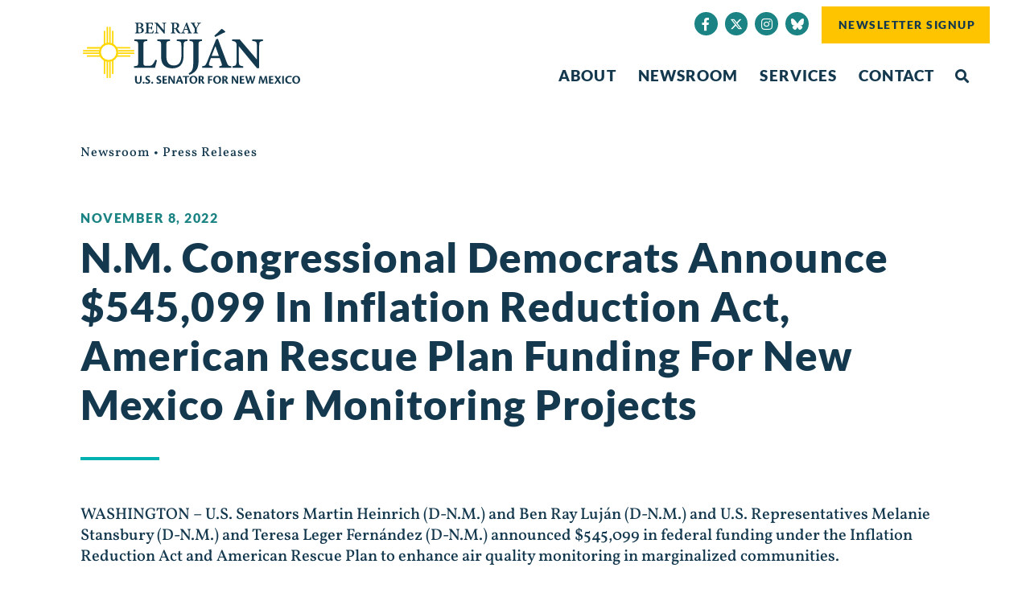

--- FILE ---
content_type: text/html; charset=UTF-8
request_url: https://www.lujan.senate.gov/newsroom/press-releases/n-m-congressional-democrats-announce-545099-in-inflation-reduction-act-american-rescue-plan-funding-for-new-mexico-air-monitoring-projects/
body_size: 26706
content:
<!doctype html>
<html lang="en-US">
<head>
	<meta charset="UTF-8">
	<meta name="viewport" content="width=device-width, initial-scale=1">
	<link rel="profile" href="https://gmpg.org/xfn/11">
	<meta name='robots' content='index, follow, max-image-preview:large, max-snippet:-1, max-video-preview:-1' />
	<style>img:is([sizes="auto" i], [sizes^="auto," i]) { contain-intrinsic-size: 3000px 1500px }</style>
	
	<!-- This site is optimized with the Yoast SEO plugin v25.2 - https://yoast.com/wordpress/plugins/seo/ -->
	<title>N.M. Congressional Democrats Announce $545,099 In Inflation Reduction Act, American Rescue Plan Funding For New Mexico Air Monitoring Projects - Senator Ben Ray Luján</title>
	<link rel="canonical" href="https://www.lujan.senate.gov/newsroom/press-releases/n-m-congressional-democrats-announce-545099-in-inflation-reduction-act-american-rescue-plan-funding-for-new-mexico-air-monitoring-projects/" />
	<meta property="og:locale" content="en_US" />
	<meta property="og:type" content="article" />
	<meta property="og:title" content="N.M. Congressional Democrats Announce $545,099 In Inflation Reduction Act, American Rescue Plan Funding For New Mexico Air Monitoring Projects - Senator Ben Ray Luján" />
	<meta property="og:description" content="WASHINGTON – U.S. Senators Martin Heinrich (D-N.M.) and Ben Ray Luján (D-N.M.) and U.S. Representatives Melanie Stansbury (D-N.M.) and Teresa Leger Fernández (D-N.M.) announced $545,099 in federal funding under the Inflation Reduction Act and American Rescue Plan to enhance air quality monitoring in marginalized communities. The Fiscal Year 2022 funding supported by New Mexico Congressional [&hellip;]" />
	<meta property="og:url" content="https://www.lujan.senate.gov/newsroom/press-releases/n-m-congressional-democrats-announce-545099-in-inflation-reduction-act-american-rescue-plan-funding-for-new-mexico-air-monitoring-projects/" />
	<meta property="og:site_name" content="Senator Ben Ray Luján" />
	<meta property="article:modified_time" content="2022-11-08T15:59:12+00:00" />
	<meta name="twitter:card" content="summary_large_image" />
	<meta name="twitter:label1" content="Est. reading time" />
	<meta name="twitter:data1" content="4 minutes" />
	<script type="application/ld+json" class="yoast-schema-graph">{"@context":"https://schema.org","@graph":[{"@type":"WebPage","@id":"https://www.lujan.senate.gov/newsroom/press-releases/n-m-congressional-democrats-announce-545099-in-inflation-reduction-act-american-rescue-plan-funding-for-new-mexico-air-monitoring-projects/","url":"https://www.lujan.senate.gov/newsroom/press-releases/n-m-congressional-democrats-announce-545099-in-inflation-reduction-act-american-rescue-plan-funding-for-new-mexico-air-monitoring-projects/","name":"N.M. Congressional Democrats Announce $545,099 In Inflation Reduction Act, American Rescue Plan Funding For New Mexico Air Monitoring Projects - Senator Ben Ray Luján","isPartOf":{"@id":"https://www.lujan.senate.gov/#website"},"datePublished":"2022-11-08T15:59:10+00:00","dateModified":"2022-11-08T15:59:12+00:00","breadcrumb":{"@id":"https://www.lujan.senate.gov/newsroom/press-releases/n-m-congressional-democrats-announce-545099-in-inflation-reduction-act-american-rescue-plan-funding-for-new-mexico-air-monitoring-projects/#breadcrumb"},"inLanguage":"en-US","potentialAction":[{"@type":"ReadAction","target":["https://www.lujan.senate.gov/newsroom/press-releases/n-m-congressional-democrats-announce-545099-in-inflation-reduction-act-american-rescue-plan-funding-for-new-mexico-air-monitoring-projects/"]}]},{"@type":"BreadcrumbList","@id":"https://www.lujan.senate.gov/newsroom/press-releases/n-m-congressional-democrats-announce-545099-in-inflation-reduction-act-american-rescue-plan-funding-for-new-mexico-air-monitoring-projects/#breadcrumb","itemListElement":[{"@type":"ListItem","position":1,"name":"Home","item":"https://www.lujan.senate.gov/"},{"@type":"ListItem","position":2,"name":"N.M. Congressional Democrats Announce $545,099 In Inflation Reduction Act, American Rescue Plan Funding For New Mexico Air Monitoring Projects"}]},{"@type":"WebSite","@id":"https://www.lujan.senate.gov/#website","url":"https://www.lujan.senate.gov/","name":"Senator Ben Ray Luján","description":"U.S. Senator for New Mexico","publisher":{"@id":"https://www.lujan.senate.gov/#organization"},"potentialAction":[{"@type":"SearchAction","target":{"@type":"EntryPoint","urlTemplate":"https://www.lujan.senate.gov/?s={search_term_string}"},"query-input":{"@type":"PropertyValueSpecification","valueRequired":true,"valueName":"search_term_string"}}],"inLanguage":"en-US"},{"@type":"Organization","@id":"https://www.lujan.senate.gov/#organization","name":"Senator Ben Ray Luján","url":"https://www.lujan.senate.gov/","logo":{"@type":"ImageObject","inLanguage":"en-US","@id":"https://www.lujan.senate.gov/#/schema/logo/image/","url":"https://www.lujan.senate.gov/wp-content/uploads/Lujan_Logo_Primary.svg","contentUrl":"https://www.lujan.senate.gov/wp-content/uploads/Lujan_Logo_Primary.svg","caption":"Senator Ben Ray Luján"},"image":{"@id":"https://www.lujan.senate.gov/#/schema/logo/image/"}}]}</script>
	<!-- / Yoast SEO plugin. -->


<link rel="alternate" type="application/rss+xml" title="Senator Ben Ray Luján &raquo; Feed" href="https://www.lujan.senate.gov/feed/" />
<link rel="alternate" type="application/rss+xml" title="Senator Ben Ray Luján &raquo; Comments Feed" href="https://www.lujan.senate.gov/comments/feed/" />
<script>
window._wpemojiSettings = {"baseUrl":"https:\/\/s.w.org\/images\/core\/emoji\/15.0.3\/72x72\/","ext":".png","svgUrl":"https:\/\/s.w.org\/images\/core\/emoji\/15.0.3\/svg\/","svgExt":".svg","source":{"concatemoji":"https:\/\/www.lujan.senate.gov\/wp-includes\/js\/wp-emoji-release.min.js?ver=6.7.2"}};
/*! This file is auto-generated */
!function(i,n){var o,s,e;function c(e){try{var t={supportTests:e,timestamp:(new Date).valueOf()};sessionStorage.setItem(o,JSON.stringify(t))}catch(e){}}function p(e,t,n){e.clearRect(0,0,e.canvas.width,e.canvas.height),e.fillText(t,0,0);var t=new Uint32Array(e.getImageData(0,0,e.canvas.width,e.canvas.height).data),r=(e.clearRect(0,0,e.canvas.width,e.canvas.height),e.fillText(n,0,0),new Uint32Array(e.getImageData(0,0,e.canvas.width,e.canvas.height).data));return t.every(function(e,t){return e===r[t]})}function u(e,t,n){switch(t){case"flag":return n(e,"\ud83c\udff3\ufe0f\u200d\u26a7\ufe0f","\ud83c\udff3\ufe0f\u200b\u26a7\ufe0f")?!1:!n(e,"\ud83c\uddfa\ud83c\uddf3","\ud83c\uddfa\u200b\ud83c\uddf3")&&!n(e,"\ud83c\udff4\udb40\udc67\udb40\udc62\udb40\udc65\udb40\udc6e\udb40\udc67\udb40\udc7f","\ud83c\udff4\u200b\udb40\udc67\u200b\udb40\udc62\u200b\udb40\udc65\u200b\udb40\udc6e\u200b\udb40\udc67\u200b\udb40\udc7f");case"emoji":return!n(e,"\ud83d\udc26\u200d\u2b1b","\ud83d\udc26\u200b\u2b1b")}return!1}function f(e,t,n){var r="undefined"!=typeof WorkerGlobalScope&&self instanceof WorkerGlobalScope?new OffscreenCanvas(300,150):i.createElement("canvas"),a=r.getContext("2d",{willReadFrequently:!0}),o=(a.textBaseline="top",a.font="600 32px Arial",{});return e.forEach(function(e){o[e]=t(a,e,n)}),o}function t(e){var t=i.createElement("script");t.src=e,t.defer=!0,i.head.appendChild(t)}"undefined"!=typeof Promise&&(o="wpEmojiSettingsSupports",s=["flag","emoji"],n.supports={everything:!0,everythingExceptFlag:!0},e=new Promise(function(e){i.addEventListener("DOMContentLoaded",e,{once:!0})}),new Promise(function(t){var n=function(){try{var e=JSON.parse(sessionStorage.getItem(o));if("object"==typeof e&&"number"==typeof e.timestamp&&(new Date).valueOf()<e.timestamp+604800&&"object"==typeof e.supportTests)return e.supportTests}catch(e){}return null}();if(!n){if("undefined"!=typeof Worker&&"undefined"!=typeof OffscreenCanvas&&"undefined"!=typeof URL&&URL.createObjectURL&&"undefined"!=typeof Blob)try{var e="postMessage("+f.toString()+"("+[JSON.stringify(s),u.toString(),p.toString()].join(",")+"));",r=new Blob([e],{type:"text/javascript"}),a=new Worker(URL.createObjectURL(r),{name:"wpTestEmojiSupports"});return void(a.onmessage=function(e){c(n=e.data),a.terminate(),t(n)})}catch(e){}c(n=f(s,u,p))}t(n)}).then(function(e){for(var t in e)n.supports[t]=e[t],n.supports.everything=n.supports.everything&&n.supports[t],"flag"!==t&&(n.supports.everythingExceptFlag=n.supports.everythingExceptFlag&&n.supports[t]);n.supports.everythingExceptFlag=n.supports.everythingExceptFlag&&!n.supports.flag,n.DOMReady=!1,n.readyCallback=function(){n.DOMReady=!0}}).then(function(){return e}).then(function(){var e;n.supports.everything||(n.readyCallback(),(e=n.source||{}).concatemoji?t(e.concatemoji):e.wpemoji&&e.twemoji&&(t(e.twemoji),t(e.wpemoji)))}))}((window,document),window._wpemojiSettings);
</script>
<link rel='stylesheet' id='ctf_styles-css' href='https://www.lujan.senate.gov/wp-content/plugins/custom-twitter-feeds-pro/css/ctf-styles.min.css?ver=2.4.6' media='all' />
<style id='wp-emoji-styles-inline-css'>

	img.wp-smiley, img.emoji {
		display: inline !important;
		border: none !important;
		box-shadow: none !important;
		height: 1em !important;
		width: 1em !important;
		margin: 0 0.07em !important;
		vertical-align: -0.1em !important;
		background: none !important;
		padding: 0 !important;
	}
</style>
<link rel='stylesheet' id='wp-block-library-css' href='https://www.lujan.senate.gov/wp-includes/css/dist/block-library/style.min.css?ver=6.7.2' media='all' />
<link rel='stylesheet' id='jet-engine-frontend-css' href='https://www.lujan.senate.gov/wp-content/plugins/jet-engine/assets/css/frontend.css?ver=3.6.9' media='all' />
<style id='global-styles-inline-css'>
:root{--wp--preset--aspect-ratio--square: 1;--wp--preset--aspect-ratio--4-3: 4/3;--wp--preset--aspect-ratio--3-4: 3/4;--wp--preset--aspect-ratio--3-2: 3/2;--wp--preset--aspect-ratio--2-3: 2/3;--wp--preset--aspect-ratio--16-9: 16/9;--wp--preset--aspect-ratio--9-16: 9/16;--wp--preset--color--black: #000000;--wp--preset--color--cyan-bluish-gray: #abb8c3;--wp--preset--color--white: #ffffff;--wp--preset--color--pale-pink: #f78da7;--wp--preset--color--vivid-red: #cf2e2e;--wp--preset--color--luminous-vivid-orange: #ff6900;--wp--preset--color--luminous-vivid-amber: #fcb900;--wp--preset--color--light-green-cyan: #7bdcb5;--wp--preset--color--vivid-green-cyan: #00d084;--wp--preset--color--pale-cyan-blue: #8ed1fc;--wp--preset--color--vivid-cyan-blue: #0693e3;--wp--preset--color--vivid-purple: #9b51e0;--wp--preset--gradient--vivid-cyan-blue-to-vivid-purple: linear-gradient(135deg,rgba(6,147,227,1) 0%,rgb(155,81,224) 100%);--wp--preset--gradient--light-green-cyan-to-vivid-green-cyan: linear-gradient(135deg,rgb(122,220,180) 0%,rgb(0,208,130) 100%);--wp--preset--gradient--luminous-vivid-amber-to-luminous-vivid-orange: linear-gradient(135deg,rgba(252,185,0,1) 0%,rgba(255,105,0,1) 100%);--wp--preset--gradient--luminous-vivid-orange-to-vivid-red: linear-gradient(135deg,rgba(255,105,0,1) 0%,rgb(207,46,46) 100%);--wp--preset--gradient--very-light-gray-to-cyan-bluish-gray: linear-gradient(135deg,rgb(238,238,238) 0%,rgb(169,184,195) 100%);--wp--preset--gradient--cool-to-warm-spectrum: linear-gradient(135deg,rgb(74,234,220) 0%,rgb(151,120,209) 20%,rgb(207,42,186) 40%,rgb(238,44,130) 60%,rgb(251,105,98) 80%,rgb(254,248,76) 100%);--wp--preset--gradient--blush-light-purple: linear-gradient(135deg,rgb(255,206,236) 0%,rgb(152,150,240) 100%);--wp--preset--gradient--blush-bordeaux: linear-gradient(135deg,rgb(254,205,165) 0%,rgb(254,45,45) 50%,rgb(107,0,62) 100%);--wp--preset--gradient--luminous-dusk: linear-gradient(135deg,rgb(255,203,112) 0%,rgb(199,81,192) 50%,rgb(65,88,208) 100%);--wp--preset--gradient--pale-ocean: linear-gradient(135deg,rgb(255,245,203) 0%,rgb(182,227,212) 50%,rgb(51,167,181) 100%);--wp--preset--gradient--electric-grass: linear-gradient(135deg,rgb(202,248,128) 0%,rgb(113,206,126) 100%);--wp--preset--gradient--midnight: linear-gradient(135deg,rgb(2,3,129) 0%,rgb(40,116,252) 100%);--wp--preset--font-size--small: 13px;--wp--preset--font-size--medium: 20px;--wp--preset--font-size--large: 36px;--wp--preset--font-size--x-large: 42px;--wp--preset--spacing--20: 0.44rem;--wp--preset--spacing--30: 0.67rem;--wp--preset--spacing--40: 1rem;--wp--preset--spacing--50: 1.5rem;--wp--preset--spacing--60: 2.25rem;--wp--preset--spacing--70: 3.38rem;--wp--preset--spacing--80: 5.06rem;--wp--preset--shadow--natural: 6px 6px 9px rgba(0, 0, 0, 0.2);--wp--preset--shadow--deep: 12px 12px 50px rgba(0, 0, 0, 0.4);--wp--preset--shadow--sharp: 6px 6px 0px rgba(0, 0, 0, 0.2);--wp--preset--shadow--outlined: 6px 6px 0px -3px rgba(255, 255, 255, 1), 6px 6px rgba(0, 0, 0, 1);--wp--preset--shadow--crisp: 6px 6px 0px rgba(0, 0, 0, 1);}:root { --wp--style--global--content-size: 800px;--wp--style--global--wide-size: 1200px; }:where(body) { margin: 0; }.wp-site-blocks > .alignleft { float: left; margin-right: 2em; }.wp-site-blocks > .alignright { float: right; margin-left: 2em; }.wp-site-blocks > .aligncenter { justify-content: center; margin-left: auto; margin-right: auto; }:where(.wp-site-blocks) > * { margin-block-start: 24px; margin-block-end: 0; }:where(.wp-site-blocks) > :first-child { margin-block-start: 0; }:where(.wp-site-blocks) > :last-child { margin-block-end: 0; }:root { --wp--style--block-gap: 24px; }:root :where(.is-layout-flow) > :first-child{margin-block-start: 0;}:root :where(.is-layout-flow) > :last-child{margin-block-end: 0;}:root :where(.is-layout-flow) > *{margin-block-start: 24px;margin-block-end: 0;}:root :where(.is-layout-constrained) > :first-child{margin-block-start: 0;}:root :where(.is-layout-constrained) > :last-child{margin-block-end: 0;}:root :where(.is-layout-constrained) > *{margin-block-start: 24px;margin-block-end: 0;}:root :where(.is-layout-flex){gap: 24px;}:root :where(.is-layout-grid){gap: 24px;}.is-layout-flow > .alignleft{float: left;margin-inline-start: 0;margin-inline-end: 2em;}.is-layout-flow > .alignright{float: right;margin-inline-start: 2em;margin-inline-end: 0;}.is-layout-flow > .aligncenter{margin-left: auto !important;margin-right: auto !important;}.is-layout-constrained > .alignleft{float: left;margin-inline-start: 0;margin-inline-end: 2em;}.is-layout-constrained > .alignright{float: right;margin-inline-start: 2em;margin-inline-end: 0;}.is-layout-constrained > .aligncenter{margin-left: auto !important;margin-right: auto !important;}.is-layout-constrained > :where(:not(.alignleft):not(.alignright):not(.alignfull)){max-width: var(--wp--style--global--content-size);margin-left: auto !important;margin-right: auto !important;}.is-layout-constrained > .alignwide{max-width: var(--wp--style--global--wide-size);}body .is-layout-flex{display: flex;}.is-layout-flex{flex-wrap: wrap;align-items: center;}.is-layout-flex > :is(*, div){margin: 0;}body .is-layout-grid{display: grid;}.is-layout-grid > :is(*, div){margin: 0;}body{padding-top: 0px;padding-right: 0px;padding-bottom: 0px;padding-left: 0px;}a:where(:not(.wp-element-button)){text-decoration: underline;}:root :where(.wp-element-button, .wp-block-button__link){background-color: #32373c;border-width: 0;color: #fff;font-family: inherit;font-size: inherit;line-height: inherit;padding: calc(0.667em + 2px) calc(1.333em + 2px);text-decoration: none;}.has-black-color{color: var(--wp--preset--color--black) !important;}.has-cyan-bluish-gray-color{color: var(--wp--preset--color--cyan-bluish-gray) !important;}.has-white-color{color: var(--wp--preset--color--white) !important;}.has-pale-pink-color{color: var(--wp--preset--color--pale-pink) !important;}.has-vivid-red-color{color: var(--wp--preset--color--vivid-red) !important;}.has-luminous-vivid-orange-color{color: var(--wp--preset--color--luminous-vivid-orange) !important;}.has-luminous-vivid-amber-color{color: var(--wp--preset--color--luminous-vivid-amber) !important;}.has-light-green-cyan-color{color: var(--wp--preset--color--light-green-cyan) !important;}.has-vivid-green-cyan-color{color: var(--wp--preset--color--vivid-green-cyan) !important;}.has-pale-cyan-blue-color{color: var(--wp--preset--color--pale-cyan-blue) !important;}.has-vivid-cyan-blue-color{color: var(--wp--preset--color--vivid-cyan-blue) !important;}.has-vivid-purple-color{color: var(--wp--preset--color--vivid-purple) !important;}.has-black-background-color{background-color: var(--wp--preset--color--black) !important;}.has-cyan-bluish-gray-background-color{background-color: var(--wp--preset--color--cyan-bluish-gray) !important;}.has-white-background-color{background-color: var(--wp--preset--color--white) !important;}.has-pale-pink-background-color{background-color: var(--wp--preset--color--pale-pink) !important;}.has-vivid-red-background-color{background-color: var(--wp--preset--color--vivid-red) !important;}.has-luminous-vivid-orange-background-color{background-color: var(--wp--preset--color--luminous-vivid-orange) !important;}.has-luminous-vivid-amber-background-color{background-color: var(--wp--preset--color--luminous-vivid-amber) !important;}.has-light-green-cyan-background-color{background-color: var(--wp--preset--color--light-green-cyan) !important;}.has-vivid-green-cyan-background-color{background-color: var(--wp--preset--color--vivid-green-cyan) !important;}.has-pale-cyan-blue-background-color{background-color: var(--wp--preset--color--pale-cyan-blue) !important;}.has-vivid-cyan-blue-background-color{background-color: var(--wp--preset--color--vivid-cyan-blue) !important;}.has-vivid-purple-background-color{background-color: var(--wp--preset--color--vivid-purple) !important;}.has-black-border-color{border-color: var(--wp--preset--color--black) !important;}.has-cyan-bluish-gray-border-color{border-color: var(--wp--preset--color--cyan-bluish-gray) !important;}.has-white-border-color{border-color: var(--wp--preset--color--white) !important;}.has-pale-pink-border-color{border-color: var(--wp--preset--color--pale-pink) !important;}.has-vivid-red-border-color{border-color: var(--wp--preset--color--vivid-red) !important;}.has-luminous-vivid-orange-border-color{border-color: var(--wp--preset--color--luminous-vivid-orange) !important;}.has-luminous-vivid-amber-border-color{border-color: var(--wp--preset--color--luminous-vivid-amber) !important;}.has-light-green-cyan-border-color{border-color: var(--wp--preset--color--light-green-cyan) !important;}.has-vivid-green-cyan-border-color{border-color: var(--wp--preset--color--vivid-green-cyan) !important;}.has-pale-cyan-blue-border-color{border-color: var(--wp--preset--color--pale-cyan-blue) !important;}.has-vivid-cyan-blue-border-color{border-color: var(--wp--preset--color--vivid-cyan-blue) !important;}.has-vivid-purple-border-color{border-color: var(--wp--preset--color--vivid-purple) !important;}.has-vivid-cyan-blue-to-vivid-purple-gradient-background{background: var(--wp--preset--gradient--vivid-cyan-blue-to-vivid-purple) !important;}.has-light-green-cyan-to-vivid-green-cyan-gradient-background{background: var(--wp--preset--gradient--light-green-cyan-to-vivid-green-cyan) !important;}.has-luminous-vivid-amber-to-luminous-vivid-orange-gradient-background{background: var(--wp--preset--gradient--luminous-vivid-amber-to-luminous-vivid-orange) !important;}.has-luminous-vivid-orange-to-vivid-red-gradient-background{background: var(--wp--preset--gradient--luminous-vivid-orange-to-vivid-red) !important;}.has-very-light-gray-to-cyan-bluish-gray-gradient-background{background: var(--wp--preset--gradient--very-light-gray-to-cyan-bluish-gray) !important;}.has-cool-to-warm-spectrum-gradient-background{background: var(--wp--preset--gradient--cool-to-warm-spectrum) !important;}.has-blush-light-purple-gradient-background{background: var(--wp--preset--gradient--blush-light-purple) !important;}.has-blush-bordeaux-gradient-background{background: var(--wp--preset--gradient--blush-bordeaux) !important;}.has-luminous-dusk-gradient-background{background: var(--wp--preset--gradient--luminous-dusk) !important;}.has-pale-ocean-gradient-background{background: var(--wp--preset--gradient--pale-ocean) !important;}.has-electric-grass-gradient-background{background: var(--wp--preset--gradient--electric-grass) !important;}.has-midnight-gradient-background{background: var(--wp--preset--gradient--midnight) !important;}.has-small-font-size{font-size: var(--wp--preset--font-size--small) !important;}.has-medium-font-size{font-size: var(--wp--preset--font-size--medium) !important;}.has-large-font-size{font-size: var(--wp--preset--font-size--large) !important;}.has-x-large-font-size{font-size: var(--wp--preset--font-size--x-large) !important;}
:root :where(.wp-block-pullquote){font-size: 1.5em;line-height: 1.6;}
</style>
<link rel='stylesheet' id='wpml-legacy-horizontal-list-0-css' href='https://www.lujan.senate.gov/wp-content/plugins/sitepress-multilingual-cms/templates/language-switchers/legacy-list-horizontal/style.min.css?ver=1' media='all' />
<link rel='stylesheet' id='hello-elementor-css' href='https://www.lujan.senate.gov/wp-content/themes/hello-elementor/style.min.css?ver=3.4.3' media='all' />
<link rel='stylesheet' id='hello-elementor-theme-style-css' href='https://www.lujan.senate.gov/wp-content/themes/hello-elementor/theme.min.css?ver=3.4.3' media='all' />
<link rel='stylesheet' id='hello-elementor-header-footer-css' href='https://www.lujan.senate.gov/wp-content/themes/hello-elementor/header-footer.min.css?ver=3.4.3' media='all' />
<link rel='stylesheet' id='jet-popup-frontend-css' href='https://www.lujan.senate.gov/wp-content/plugins/jet-popup/assets/css/jet-popup-frontend.css?ver=2.0.14.1' media='all' />
<link rel='stylesheet' id='e-sticky-css' href='https://www.lujan.senate.gov/wp-content/plugins/elementor-pro/assets/css/modules/sticky.min.css?ver=3.29.0' media='all' />
<link rel='stylesheet' id='elementor-frontend-css' href='https://www.lujan.senate.gov/wp-content/plugins/elementor/assets/css/frontend.min.css?ver=3.29.0' media='all' />
<link rel='stylesheet' id='widget-image-css' href='https://www.lujan.senate.gov/wp-content/plugins/elementor/assets/css/widget-image.min.css?ver=3.29.0' media='all' />
<link rel='stylesheet' id='widget-social-icons-css' href='https://www.lujan.senate.gov/wp-content/plugins/elementor/assets/css/widget-social-icons.min.css?ver=3.29.0' media='all' />
<link rel='stylesheet' id='e-apple-webkit-css' href='https://www.lujan.senate.gov/wp-content/plugins/elementor/assets/css/conditionals/apple-webkit.min.css?ver=3.29.0' media='all' />
<link rel='stylesheet' id='widget-search-form-css' href='https://www.lujan.senate.gov/wp-content/plugins/elementor-pro/assets/css/widget-search-form.min.css?ver=3.29.0' media='all' />
<link rel='stylesheet' id='elementor-icons-shared-0-css' href='https://www.lujan.senate.gov/wp-content/plugins/elementor/assets/lib/font-awesome/css/fontawesome.min.css?ver=5.15.3' media='all' />
<link rel='stylesheet' id='elementor-icons-fa-solid-css' href='https://www.lujan.senate.gov/wp-content/plugins/elementor/assets/lib/font-awesome/css/solid.min.css?ver=5.15.3' media='all' />
<link rel='stylesheet' id='widget-nav-menu-css' href='https://www.lujan.senate.gov/wp-content/plugins/elementor-pro/assets/css/widget-nav-menu.min.css?ver=3.29.0' media='all' />
<link rel='stylesheet' id='widget-spacer-css' href='https://www.lujan.senate.gov/wp-content/plugins/elementor/assets/css/widget-spacer.min.css?ver=3.29.0' media='all' />
<link rel='stylesheet' id='widget-heading-css' href='https://www.lujan.senate.gov/wp-content/plugins/elementor/assets/css/widget-heading.min.css?ver=3.29.0' media='all' />
<link rel='stylesheet' id='widget-post-info-css' href='https://www.lujan.senate.gov/wp-content/plugins/elementor-pro/assets/css/widget-post-info.min.css?ver=3.29.0' media='all' />
<link rel='stylesheet' id='widget-icon-list-css' href='https://www.lujan.senate.gov/wp-content/plugins/elementor/assets/css/widget-icon-list.min.css?ver=3.29.0' media='all' />
<link rel='stylesheet' id='elementor-icons-fa-regular-css' href='https://www.lujan.senate.gov/wp-content/plugins/elementor/assets/lib/font-awesome/css/regular.min.css?ver=5.15.3' media='all' />
<link rel='stylesheet' id='widget-divider-css' href='https://www.lujan.senate.gov/wp-content/plugins/elementor/assets/css/widget-divider.min.css?ver=3.29.0' media='all' />
<link rel='stylesheet' id='widget-share-buttons-css' href='https://www.lujan.senate.gov/wp-content/plugins/elementor-pro/assets/css/widget-share-buttons.min.css?ver=3.29.0' media='all' />
<link rel='stylesheet' id='elementor-icons-fa-brands-css' href='https://www.lujan.senate.gov/wp-content/plugins/elementor/assets/lib/font-awesome/css/brands.min.css?ver=5.15.3' media='all' />
<link rel='stylesheet' id='widget-post-navigation-css' href='https://www.lujan.senate.gov/wp-content/plugins/elementor-pro/assets/css/widget-post-navigation.min.css?ver=3.29.0' media='all' />
<link rel='stylesheet' id='elementor-icons-css' href='https://www.lujan.senate.gov/wp-content/plugins/elementor/assets/lib/eicons/css/elementor-icons.min.css?ver=5.40.0' media='all' />
<link rel='stylesheet' id='elementor-post-78649-css' href='https://www.lujan.senate.gov/wp-content/uploads/elementor/css/post-78649.css?ver=1768420498' media='all' />
<link rel='stylesheet' id='elementor-post-64542-css' href='https://www.lujan.senate.gov/wp-content/uploads/elementor/css/post-64542.css?ver=1768420502' media='all' />
<link rel='stylesheet' id='elementor-post-64461-css' href='https://www.lujan.senate.gov/wp-content/uploads/elementor/css/post-64461.css?ver=1768420502' media='all' />
<link rel='stylesheet' id='elementor-post-64879-css' href='https://www.lujan.senate.gov/wp-content/uploads/elementor/css/post-64879.css?ver=1768420501' media='all' />
<link rel='stylesheet' id='elementor-post-64989-css' href='https://www.lujan.senate.gov/wp-content/uploads/elementor/css/post-64989.css?ver=1768420498' media='all' />
<link rel='stylesheet' id='jquery-chosen-css' href='https://www.lujan.senate.gov/wp-content/plugins/jet-search/assets/lib/chosen/chosen.min.css?ver=1.8.7' media='all' />
<link rel='stylesheet' id='jet-search-css' href='https://www.lujan.senate.gov/wp-content/plugins/jet-search/assets/css/jet-search.css?ver=3.5.9' media='all' />
<link rel='stylesheet' id='eael-general-css' href='https://www.lujan.senate.gov/wp-content/plugins/essential-addons-for-elementor-lite/assets/front-end/css/view/general.min.css?ver=6.1.15' media='all' />
<link rel='stylesheet' id='elementor-gf-local-lato-css' href='https://www.lujan.senate.gov/wp-content/uploads/elementor/google-fonts/css/lato.css?ver=1748369066' media='all' />
<link rel='stylesheet' id='elementor-gf-local-vollkorn-css' href='https://www.lujan.senate.gov/wp-content/uploads/elementor/google-fonts/css/vollkorn.css?ver=1748370981' media='all' />
<link rel='stylesheet' id='elementor-gf-local-montserrat-css' href='https://www.lujan.senate.gov/wp-content/uploads/elementor/google-fonts/css/montserrat.css?ver=1748369586' media='all' />
<script id="wpml-cookie-js-extra">
var wpml_cookies = {"wp-wpml_current_language":{"value":"en","expires":1,"path":"\/"}};
var wpml_cookies = {"wp-wpml_current_language":{"value":"en","expires":1,"path":"\/"}};
</script>
<script src="https://www.lujan.senate.gov/wp-content/plugins/sitepress-multilingual-cms/res/js/cookies/language-cookie.js?ver=475000" id="wpml-cookie-js" defer data-wp-strategy="defer"></script>
<script src="https://www.lujan.senate.gov/wp-includes/js/jquery/jquery.min.js?ver=3.7.1" id="jquery-core-js"></script>
<script src="https://www.lujan.senate.gov/wp-includes/js/jquery/jquery-migrate.min.js?ver=3.4.1" id="jquery-migrate-js"></script>
<script src="https://www.lujan.senate.gov/wp-includes/js/imagesloaded.min.js?ver=6.7.2" id="imagesLoaded-js"></script>
<link rel="https://api.w.org/" href="https://www.lujan.senate.gov/wp-json/" /><link rel="alternate" title="JSON" type="application/json" href="https://www.lujan.senate.gov/wp-json/wp/v2/press_releases/70624" /><link rel="EditURI" type="application/rsd+xml" title="RSD" href="https://www.lujan.senate.gov/xmlrpc.php?rsd" />
<meta name="generator" content="WordPress 6.7.2" />
<link rel='shortlink' href='https://www.lujan.senate.gov/?p=70624' />
<link rel="alternate" title="oEmbed (JSON)" type="application/json+oembed" href="https://www.lujan.senate.gov/wp-json/oembed/1.0/embed?url=https%3A%2F%2Fwww.lujan.senate.gov%2Fnewsroom%2Fpress-releases%2Fn-m-congressional-democrats-announce-545099-in-inflation-reduction-act-american-rescue-plan-funding-for-new-mexico-air-monitoring-projects%2F" />
<link rel="alternate" title="oEmbed (XML)" type="text/xml+oembed" href="https://www.lujan.senate.gov/wp-json/oembed/1.0/embed?url=https%3A%2F%2Fwww.lujan.senate.gov%2Fnewsroom%2Fpress-releases%2Fn-m-congressional-democrats-announce-545099-in-inflation-reduction-act-american-rescue-plan-funding-for-new-mexico-air-monitoring-projects%2F&#038;format=xml" />
<meta name="generator" content="WPML ver:4.7.5 stt:1,2;" />
<meta name="generator" content="Elementor 3.29.0; features: additional_custom_breakpoints, e_local_google_fonts; settings: css_print_method-external, google_font-enabled, font_display-auto">
<!-- Global site tag (gtag.js) - Google Analytics -->
<script async src="https://www.googletagmanager.com/gtag/js?id=G-J4758NPZ74"></script>
<script>
  window.dataLayer = window.dataLayer || [];
  function gtag(){dataLayer.push(arguments);}
  gtag('js', new Date());

  gtag('config', 'G-J4758NPZ74');
</script>
			<style>
				.e-con.e-parent:nth-of-type(n+4):not(.e-lazyloaded):not(.e-no-lazyload),
				.e-con.e-parent:nth-of-type(n+4):not(.e-lazyloaded):not(.e-no-lazyload) * {
					background-image: none !important;
				}
				@media screen and (max-height: 1024px) {
					.e-con.e-parent:nth-of-type(n+3):not(.e-lazyloaded):not(.e-no-lazyload),
					.e-con.e-parent:nth-of-type(n+3):not(.e-lazyloaded):not(.e-no-lazyload) * {
						background-image: none !important;
					}
				}
				@media screen and (max-height: 640px) {
					.e-con.e-parent:nth-of-type(n+2):not(.e-lazyloaded):not(.e-no-lazyload),
					.e-con.e-parent:nth-of-type(n+2):not(.e-lazyloaded):not(.e-no-lazyload) * {
						background-image: none !important;
					}
				}
			</style>
			<link rel="icon" href="https://www.lujan.senate.gov/wp-content/uploads/Lujan_Favicon-150x150.png" sizes="32x32" />
<link rel="icon" href="https://www.lujan.senate.gov/wp-content/uploads/Lujan_Favicon.png" sizes="192x192" />
<link rel="apple-touch-icon" href="https://www.lujan.senate.gov/wp-content/uploads/Lujan_Favicon.png" />
<meta name="msapplication-TileImage" content="https://www.lujan.senate.gov/wp-content/uploads/Lujan_Favicon.png" />
		<style id="wp-custom-css">
			/* ------
 * ------ LUJAN colors
 * Navy: #14394F
 * Sky Blue: #E1EDF4
 * Teal (Dark): #1B8383
 * Teal (Light): #00B1B1
 * Coral (Dark): #F3693F
 * Coral (Light): #F58764
 * Gold #FFC400
 * ------ */

/* ------ 
 * HEADER
 * CORE ELEMENT STYLES
 * RE-USABLE ELEMENTS
 * PAGES
 * SINGLE POST & ARCHIVE
 * FOOTER
 * PRINT, PDF
 * ------ */

.site-main {
    min-height: 36rem;
}

/* ------
 * HEADER
 * ------ */

/* HEADER - Slide In From The Top Option */
.sticky-header {
 transform: translatey(-120px);
 -moz-transition: all 0.5s ease!important;
 -webkit-transition: all 0.5s ease!important;
 transition: all 0.5s ease!important;
	margin-bottom: -100px;
}

@media (max-width: 1024px) {
    .sticky-header {
        transform: translatey(-180px);
	margin-bottom: -160px;
    }
}

@media (max-width: 768px) {
    .sticky-header {
        transform: translatey(-220px);
	margin-bottom: -200px;
    }
}

@media (max-width: 767px) {
    .sticky-header {
        transform: translatey(-160px);
	margin-bottom: -145px;
    }
}

@media (max-width: 400px) {
    .sticky-header {
        transform: translatey(-160px);
	margin-bottom: -125px;
    }
}


.elementor-sticky--effects.sticky-header  {
 height: auto!important;
	margin-bottom: 0;
 transform: translatey(0px);
}
/* End Of Slide In From The Top Option */


/* -- GLOBAL HEADER -- */
.global-header.elementor-sticky--effects {box-shadow:0px 5px 10px -4px rgb(2 1 1 / 24%);}

/* -- elementor menu fix -- */
.has-submenu .sub-arrow {display:none;}


/* -- GLOBAL MENU -- */
.hdr-menu ul.sub-menu {
	padding:12px 0;     
	min-width: 21em !important;
}
.hdr-menu ul.sub-menu a:hover {}

/* unnecessarily widening mendu
 * .hdr-menu .elementor-nav-menu--main .current-page-ancestor.menu-item-has-children:after {
	height: 4px;
	width:100%;
	background-color:#00B1B1;
	position:absolute;
	bottom:0;
	left:0;
	content:"";
}*/

/* -- global menu pointer -- */
.elementor-element .e--pointer-underline .elementor-nav-menu .menu-item a.elementor-item:after {height:0;}

.elementor-element .e--pointer-underline .elementor-nav-menu .menu-item a.elementor-item.has-submenu:after, .elementor-element .e--pointer-underline .elementor-nav-menu .wpml-ls-item a.elementor-item:after {height:4px;}

.elementor-element .e--pointer-underline .elementor-nav-menu .menu-item.current-menu-ancestor a.elementor-item:after {opacity:1;}

/* -- language switcher -- */
.elementor-element .e--pointer-underline .elementor-nav-menu .wpml-ls-item a.elementor-item {text-transform:none;}

.elementor-nav-menu .wpml-ls-item a.elementor-item span::after {
	content: "→";
    color: transparent;
    font-size: 1em;
    padding-left: 4px;
} 
.elementor-nav-menu .wpml-ls-item a.elementor-item:hover span::after {
	content: "→";
    color: inherit;
    font-size: 1em;
    padding-left: 4px;
}

.elementor-element .e--pointer-underline .elementor-nav-menu .wpml-ls-item a.elementor-item:after {height:3px !important;background-color:#FFC400 !important;opacity:1 !important;width:78%;}
.elementor-element .e--pointer-underline .elementor-nav-menu .wpml-ls-item a.elementor-item:hover::after {width:100%;}

#home-lang-switcher .wpml-ls-item a.elementor-item:hover {}
.hdr-menu nav.elementor-nav-menu--dropdown .elementor-nav-menu li.menu-item.wpml-ls-item a.elementor-item {padding-top:30px;}


/* -- mobile dropdown main topics -- */
#sen-home-menu nav.elementor-nav-menu--dropdown {
	padding:60px 0 35px 0 !important;
	top:0 !important;
}

.hdr-menu nav.elementor-nav-menu--dropdown {
	padding: 35px 0 !important;
	background-color:#14394F !important;
	height: 100vh;
}
.elementor-menu-toggle.elementor-active {
	z-index:9999;
}

.hdr-menu nav.elementor-nav-menu--dropdown ul.elementor-nav-menu--dropdown{ background-color:#14394F !important;}

.hdr-menu nav.elementor-nav-menu--dropdown .elementor-nav-menu li.menu-item a.elementor-item {
	display:flex;
	justify-content:space-between;
	padding-left:0;
	margin-left:33px;
	padding-right:33px;
	color:white;
	font-weight:800;
	background-color:#14394F !important;
	letter-spacing:1px;
}

.hdr-menu nav.elementor-nav-menu--dropdown .elementor-nav-menu li.menu-item a.elementor-item.highlighted {
	margin-bottom:25px;
	padding-bottom:17px;
	background-color:#14394F;
	color:white;
}
.hdr-menu nav.elementor-nav-menu--dropdown .elementor-nav-menu li.menu-item a.elementor-item.highlighted:after {
	background-color:#FFC400;
	height:4px;
	content:"";
	width:18%;
	bottom:0;
}


.hdr-menu nav.elementor-nav-menu--dropdown .elementor-nav-menu li.menu-item a.elementor-item .sub-arrow {display:flex;}
.hdr-menu nav.elementor-nav-menu--dropdown .elementor-nav-menu li.menu-item a.elementor-item .sub-arrow:after {
	content:"+";
	font-weight:700;
	background-color:#F58764;
	color:#14394F;
	font-size:3rem;
	padding:0 8px 2px 8px;
	border-radius:50px;
	line-height:.9em;
}
.hdr-menu nav.elementor-nav-menu--dropdown .elementor-nav-menu li.menu-item a.elementor-item.highlighted .sub-arrow:after {
	content:"–";
	padding:0px 8px 6px 8px;
	line-height:0.85em;
}

/* -- mobile dropdown sub-menu -- */
.hdr-menu nav.elementor-nav-menu--dropdown .sub-menu {
	padding:0 !important;
	margin-top:-5px;
	padding-bottom:10px;
}
.hdr-menu nav.elementor-nav-menu--dropdown .elementor-nav-menu .sub-menu .menu-item a.elementor-sub-item {
	font-size:1.2rem;
	font-weight:700 !important;
	padding-top:7px;
	padding-bottom:7px;
	letter-spacing:1px;
	color:white;
	background-color:#14394F !important;
}
.hdr-menu nav.elementor-nav-menu--dropdown .elementor-nav-menu .sub-menu .menu-item a.elementor-sub-item:hover {
	color:#00B1B1 !important;
	font-weight:900 !important;
}

/* -- Spanish -- */
:lang(es) body[data-elementor-device-mode="desktop"] .hdr-menu.elementor-element .elementor-nav-menu .elementor-item
{
	font-size: .9rem;
}



/* ------
 * CORE ELEMENT STYLES
 * ------ */

ul ul {
	list-style-type: disc;
	margin-bottom:2px !important;
}

/* -- search -- */
.elementor-search-form--skin-full_screen .elementor-search-form input[type=search].elementor-search-form__input {
	border-radius:0 !important;
	border-bottom: 4px solid #00B1B1 !important;
	margin: 0 auto !important;
	max-width: 80%;
	flex-basis: 600px;
	background-color:white !important;
	color:#14394F !important;
	font-family: "Lato", Sans-serif;
    font-size: 1.2rem;
    font-weight: 700;
    letter-spacing: 1.2px;
	text-align:left;
	padding:7px 12px;
}

input[type=search].elementor-search-form__input::placeholder {
  color: #14394F;
  opacity: 1;
}
input[type=search].elementor-search-form__input:-ms-input-placeholder, input[type=search].elementor-search-form__input::-ms-input-placeholder {
  color: #14394F;
}
.elementor-search-form__container .dialog-lightbox-close-button {
	position:relative;
	top:-50px;
}

.elementor-search-form .dialog-lightbox-close-button i {
	font-size: 1.3em;
}
.elementor-search-form .dialog-lightbox-close-button i:hover {
	transition: all 0.3s ease-in-out;
	transform: scale(1.45);
}
.elementor-search-form__toggle i:hover {
	transition: all 0.3s ease-in-out;
	transform: scale(1.3);
}

/* -- Drop Cap -- */
.elementor-drop-cap {
	font-family:"Lato", Sans-serif;
	font-weight:900;
	color:#1B8383;
	margin-right:5px !important;
}

/* -- headers in text -- */
.elementor-text-editor :is(h1, h2, h3, h4, h5, h6),
.single .elementor-widget-theme-post-content :is(h1, h2, h3, h4, h5, h6) {margin-bottom:.7rem;}

/* -- link states -- */
.elementor-text-editor :is(p, ul, ol) a,
.single .elementor-widget-theme-post-content :is(p, ul, ol) a{
	text-decoration:underline;
}
.elementor-text-editor :is(p, ul, ol) a:hover,
.single .elementor-widget-theme-post-content :is(p, ul, ol) a:hover{
	text-decoration-thickness:3px;
}
/* -- link states dark background -- */
.dark-background p a {
	color:#00B1B1;
}
.dark-background p a:hover {
	color:#F3693F;
}

/* Spacing Before Sub-Headers */
.elementor-text-editor :is(p, ul, ol) + :is(h2, h3, h4, h5, h6),
.single .elementor-widget-theme-post-content :is(p, ul, ol) + :is(h2, h3, h4, h5, h6){
	margin-top: 40px;
}

/* Bullet list styles */
.elementor-text-editor :is(ul, ol),
.single .elementor-widget-theme-post-content :is(ul, ol){
	margin-bottom: 1.1em;
}

.elementor-text-editor ul,
.single .elementor-widget-theme-post-content ul {
}
.elementor-text-editor ul ul,
.single .elementor-widget-theme-post-content ul ul {
	margin-top:2px;
}

.elementor-text-editor ul li::before, .single .elementor-widget-theme-post-content ul li::before {
}

.elementor-text-editor ol li,
.single .elementor-widget-theme-post-content ol li {
}
.elementor-text-editor ol li:before,
.single .elementor-widget-theme-post-content ol li:before {
}

/* block quotes */
blockquote {
	padding: 35px 0px 1px 66px;
}
blockquote:before {
	background: url('/wp-content/uploads/yellow-qoute-99x120-1.png') no-repeat;
	background-size: contain;
	content: '';
	position: absolute;
	height: 80px;
	width: 66px;
	left: 20px;
	margin-top:-23px;
}
.elementor-text-editor blockquote:before {
		left: 112px;
}



/* -- Form Styles -- */
.gform_body.gform-body h3 {
    margin: 1rem 0 0 0;
}

.gform_body.gform-body .gfield.gsection + .gfield {
    margin: 0;
}

.gform_body.gform-body .gfield.gsection {
    margin-bottom: 0 !important;
}

.gform_wrapper.gravity-theme .eael-gravity-form .gfield .gfield_label {
    font-size: 1rem;
    font-weight: 700 !important;
}


/* -- Button hover grow text 
.elementor-button-link.elementor-button:hover .elementor-button-text, input[type="submit"].gform_button:hover {
    transform: scale(1.05);
    z-index: 1;
}
.sen-button-no-scale .elementor-button-link.elementor-button:hover .elementor-button-text {
    transform: scale(1);
    z-index: 1;
}
-- */

[type=button], [type=submit], button {border:none;}



/* ------
 * RE-USABLE ELEMENTS
 * ------ */



nowrap {white-space:nowrap;}

/* -- Section Padding Text -- */
.sen-sec-pad-text>.elementor-column-gap-default>.elementor-row>.elementor-column>.elementor-element-populated>.elementor-widget-wrap {
	padding: 5% 11% 4% 13%;
}
@media (max-width: 1024px) {
.sen-sec-pad-text>.elementor-column-gap-default>.elementor-row>.elementor-column>.elementor-element-populated>.elementor-widget-wrap {
	padding: 7% 7% 6% 7%;
	}
}
@media (max-width: 767px) {
.sen-sec-pad-text>.elementor-column-gap-default>.elementor-row>.elementor-column>.elementor-element-populated>.elementor-widget-wrap {
	padding: 15% 10% 13% 10%;
	}
}

/* -- Section Padding News -- */
.sen-sec-pad-news>.elementor-column-gap-default>.elementor-row>.elementor-column>.elementor-element-populated>.elementor-widget-wrap {
	padding: 5% 8% 4% 8%;
}
@media (max-width: 1024px) {
.sen-sec-pad-news>.elementor-column-gap-default>.elementor-row>.elementor-column>.elementor-element-populated>.elementor-widget-wrap {
	padding: 7% 7% 6% 7%;
	}
}
@media (max-width: 767px) {
.sen-sec-pad-news>.elementor-column-gap-default>.elementor-row>.elementor-column>.elementor-element-populated>.elementor-widget-wrap {
	padding: 15% 7% 13% 7%;
	}
}


/* -- BUTTON STYLES -- */
/* - Button Widget w/ Icon - */
.btn-remove-arrow a:not(:hover) {
	padding: 18px 3px 18px 31px !important;
}
.btn-remove-arrow a .elementor-align-icon-right {
	margin-left: 5px !important;
}

.btn-remove-arrow a:hover {
	padding: 18px 17px !important;
}
.btn-remove-arrow a:not(:hover) i {opacity:0;}


.sen-btn-hover a:hover {
	border-bottom:2px solid #F3693F;
}

/* - CTA Widget w/ Btn - */
.sen-cta-btn .elementor-cta__button-wrapper {
	bottom: 0;
  left: 0;
  position: absolute;
  right: 0;
  text-align: right;
}
.elementor-element.sen-cta-btn .elementor-cta .elementor-button {
  padding-right:0;
	border:none;
	background: transparent;
	color:transparent;
}
.sen-cta-btn a.elementor-cta .elementor-button:after {
	content: "→";
  font-size: 1.2em;
  padding: 14px;
	color:#14394F;
}
.sen-cta-btn-coral a.elementor-cta .elementor-button:after {
	background:#f58764;
}
.sen-cta-btn-coral a.elementor-cta:hover .elementor-button {
	background:#f58764;
	color:#14394F;
}
.sen-cta-btn-gold a.elementor-cta .elementor-button:after {
	background:#FFC400;
}
.sen-cta-btn-gold a.elementor-cta:hover .elementor-button {
	background:#FFC400;
	color:#14394F;
}
.sen-cta-btn-teal a.elementor-cta .elementor-button:after {
	background:#00B1B1;
}
.sen-cta-btn-teal a.elementor-cta:hover .elementor-button {
	background:#00B1B1;
	color:#14394F;
}

/* -- CTA Background Image right -- */
.sen-cta-back-right .elementor-cta__bg {
	background-position:right;
}


/* -- DROP SHADOWS -- */
/* -- Images -- */
@media screen and (max-width: 1024px) {
  .img-green-shadow img {
    box-shadow: -20px 20px 0px 0px #00b1b1 !important;
  }
}
/* -- Videos -- */
@media screen and (max-width: 1024px) {
  .video-green-shadow .elementor-widget-container {
    box-shadow: -20px 20px 0px 0px #00b1b1 !important;
  }
}


/* -- PAGE TITLE BANNERS -- */

.page-title-banner-column > .elementor-column-wrap {min-height:515px;}

body[data-elementor-device-mode="mobile"] .page-title-banner-column > .elementor-column-wrap {min-height:0;}


/* -- ICON LIST link hover -- */
.sen-icon-list-links a .elementor-icon-list-text {
	border-bottom: 2px solid transparent;
}
.sen-icon-list-links a:hover .elementor-icon-list-text {
	border-bottom: 2px solid #F58764;
}

/* -- button box border hover -- */
.sen-button .elementor-button:hover {box-shadow:7px 7px 0px 0px #152251 !important;}
.sen-button-2 .elementor-button:hover {box-shadow:7px 7px 0px 0px #005CB9 !important;}


/* -- alt button light back -- */
.alt-button-light-back a{
	border-bottom:2px solid white;
}
.alt-button-light-back a:hover {
	border-bottom:2px solid #F3693F;
}
.alt-button-light-back a:hover:after {
    content: " →";
}



/* ------
 * PAGES
 * ------ */



/* -- HOME PAGE -- */

/* -- alert -- SEE SOME STYLING IN WIDGET CUSTOM CSS */
#alert-content p {
    margin: 0;
	padding-left: 40px;
	position: relative;
}
#alert-section p a {
    text-decoration: underline;
}
#alert-content p a:hover {
   text-decoration-thickness:2px;
}
#alert-content p:before {
    content: 'ALERT: ';
    font-weight: 700;
}
#alert-content p:after {
	background: url('/wp-content/uploads/alert-icon-yellow.png') no-repeat;
	background-size: contain;
	content: '';
	height: 28px;
	left: 0;
	position: absolute;
	top: -5px;
	width: 28px;
}

/* -- alert lang -- */
:lang(en-US) .alert-es {
	display: none;
}

:lang(es-ES) .alert-en {
	display: none;
}

/* -- twitter handle link -- */
#sen-home-twitter a .elementor-icon-list-text {
	border-bottom:2px solid white;
		-webkit-transition: all .3s;
  -o-transition: all .3s;
  transition: all .3s;

}
#sen-home-twitter a:hover .elementor-icon-list-text {
	border-bottom:2px solid #F3693F;
}
#sen-home-twitter a:hover .elementor-icon-list-text::after {
    content: "→";
    color: inherit;
    font-size: 1em;
    padding-left: 4px;
}

/* -- Home mobile background overlay behind logo -- */
body[data-elementor-device-mode="mobile"] #home-hdr #logo-column {
   background-color: transparent;
   background: linear-gradient(
180deg, #00000000 0%, #000000A8 100%);
}


/* -- home big buttons -- */
.big-button .elementor-button-text {flex-grow:0;padding-right:10%;}
.big-button .elementor-button-icon {margin-left:0;}
.big-button  a .elementor-button-content-wrapper span {border-bottom:2px solid #FFC400;padding-bottom:6px;}
.big-button  a:hover .elementor-button-content-wrapper span {border-bottom-width:4px;padding-bottom:4px;}

#home-big-button-1 .cls-1 {fill:white;}
#home-big-button-2 .elementor-button:hover {}

/* -- home social buttons -- */
#home-social-mid-page i.fab {
		padding: 7px;
    background: #005CB9;
    color: white;
    border-radius: 50%;
    display: table;
}
#home-social-mid-page i.fa-facebook-f {padding: 7px 9.5px;}
#home-social-mid-page a:hover i.fab {background: #3399FF;}
#home-social-mid-page a:hover {font-weight: 600;}
#home-social-mid-page a:hover::after {
	content: "→";
	color: #152251;
	font-size:1em;
	padding-top:5px;
	padding-left:4px;}

/* -- home locations -- */
#home-locations .elementor-icon-list-item a:hover .elementor-icon-list-text {}

#home-locations .elementor-button-link:hover {border-bottom: 2px solid #F3693F;}


/* -- SCHEDULING REQUESTS -- */
.big-button  a.elementor-toggle-title {border-bottom:2px solid #FFC400;padding-bottom:6px;}
.big-button  .elementor-toggle-item:hover a.elementor-toggle-title {border-bottom-width:4px;padding-bottom:4px;}

.big-button-navy  .elementor-toggle-item:hover .elementor-tab-title, .big-button-navy  .elementor-toggle-item:hover .elementor-tab-title a {background-color:#184762 !important;}
.big-button-teal  .elementor-toggle-item:hover .elementor-tab-title, .big-button-teal  .elementor-toggle-item:hover .elementor-tab-title a {background-color:#00CCCC !important;}


/* -- NEWS PAGE -- */
/* -- see below under post archive pages for one rule on newsletter section of news page -- */

.news-page-sections h4 a:hover {
	color:#005CB9 !important;
	text-decoration:underline;
	text-decoration-thickness:3px;
}
.news-page-sections h4 a:hover:after {
	content:" →";
}
.news-page-sections .jet-listing-grid__item .elementor-icon-list-item:hover {text-decoration-thickness:2px;}

/* -- APPROPRIATIONS PAGE -- */
.appropriations-page-content a.elementor-button {
	border-bottom:3px solid white;
}
.appropriations-page-content a.elementor-button:hover {
	border-bottom:3px solid #005cb9;
}

/* -- VOTING RECORD PAGE -- */
#js-CongressGovSearch--main .Button {font-weight:600;padding:10px 25px;}


/* -- ISSUES & ACADEMY NOMINATIONS PAGE NEW -- */

/* -- Specific to Academy Nominations page -- */
body[data-elementor-device-mode="desktop"] .AN-card-Section .sen-card-Image {
	    transform: translate(30px, 115px);
}
body[data-elementor-device-mode="desktop"] .AN-card-Section .sen-card-Column > .elementor-widget-wrap,
body[data-elementor-device-mode="desktop"] .AN-card-Section .sen-card-Column > .elementor-column-wrap {
		padding-bottom: 2.7rem;
}

.AN-card-Section .sen-card-Column > .elementor-widget-wrap{
	margin-bottom: 3rem !important;
}



/* -- Change vertical space between section with padding-bottom here -- */
/* .sen-card-Column{
	min-height: 430px;
	margin-bottom:1rem;
} */
.sen-card-Column > .elementor-widget-wrap,
.sen-card-Column > .elementor-column-wrap {
		display: block;
    padding-right: 1.5rem;
		padding-bottom: 1.2rem;
    min-height: 330px;
}


.sen-card-Column > .elementor-widget-wrap{
	position: relative;
	padding-top:80% !important;
	height:0;
}

.sen-card-Column > .elementor-column-wrap > .elementor-widget-wrap {
	position: relative;
	padding-top:100% !important;
	height:0;
}

.sen-card-Content {
	background-color: transparent;
    position: absolute;
    top: 0;
    left: 0;
    width: 100%;
    min-height: 100%;
    z-index: 2;
    display: -ms-flexbox;
    display: flex;
    -ms-flex-direction: column;
    flex-direction: column;
    transition: box-shadow 200ms ease;
}

.sen-card-Content .elementor-cta__title {
    padding-bottom: 12px;
}
.sen-card-Content .elementor-cta__title:after {
	height: 3px;
    background-color: #FFC400;
    width: 83px;
    bottom: -3px;
    left: 0;
    content: "";
    position: absolute;
}
.sen-card-Content.card-gold .elementor-cta__title:after {
		background-color: #00B1B1;
}


/* -- Change position of image via trasform:translate here -- */
.sen-card-Image {
	position: absolute;
    top: 0;
    left: 0;
    width: 100%;
    height: 82%;
	overflow:hidden;
    transform: translate(30px, 90px);
    z-index: 3;
    transition: z-index 0ms ease-in-out;
    transition-delay: 300ms;
}

.sen-card-Image >.elementor-container{
height: 100%;
		overflow:hidden;
}

.sen-card-Column > .elementor-widget-wrap:hover .sen-card-Image,
.sen-card-Column > .elementor-column-wrap:hover .sen-card-Image, 
.sen-card-Column > .elementor-column-wrap:focus .sen-card-Image {
    transition-delay: 200ms;
    z-index: 1;
}

.sen-card-Column > .elementor-widget-wrap .sen-card-Image .elementor-widget-wrap,
.sen-card-Column > .elementor-column-wrap .sen-card-Image .elementor-widget-wrap {
		position: absolute;
    top: 0;
    left: 0;
    width: 100%;
    height: 100%;
    transition: transform 600ms ease-in-out;
    transform-origin: center;
    transform: rotate3d(0, 1, 0, 0deg) perspective(999999px) translate3d(0, 0, 160px);
    transform-style: preserve-3d;
    will-change: transform;
}
.sen-card-Column > .elementor-widget-wrap:hover .sen-card-Image .elementor-widget-wrap,
.sen-card-Column > .elementor-column-wrap:hover .sen-card-Image .elementor-widget-wrap, .sen-card-Column > .elementor-column-wrap:focus .sen-card-Image .elementor-widget-wrap {
	transition-duration: 400ms;
	transform: rotate3d(0, 1, 0, 180deg) perspective(999999px) translate3d(0, 0, 160px);
	position:relative;
}

.sen-card-Image .elementor-widget-image, .sen-card-Image .elementor-widget-image img {
	display: block;
    width: 100%;
    height: auto;
    -webkit-backface-visibility: hidden;
    backface-visibility: hidden;
}

.sen-card-Image .elementor-widget-spacer {
	background-color: #14394F;
    position: absolute;
    top: 0;
    left: 0;
    width: 100%;
    height: 0;
	padding-top:82%;
    -webkit-backface-visibility: hidden;
    backface-visibility: hidden;
    transform: rotateY(180deg);
}

.sen-card-Column .elementor-cta__button-wrapper, .sen-card-Column .elementor-cta__button {
	position:absolute;
	bottom: 10px;
	right:0;
}

.sen-card-Column .elementor-cta__button {
	padding: 0 0 3px 0 !important;
	margin: 16px 25px !important;
}
.sen-card-Column .elementor-cta__button:hover {
	border-bottom: 2px solid #14394F !important;
}


/* -- SINGLE ISSUES PAGE -- */
.issue-post-content p:first-child:first-letter {
		float: left;
    text-align: center;
    line-height: 1;
    font-size: 50px;
		font-family: "Lato", Sans-serif;
    font-weight: 900;
    color: #1B8383;
    margin-right: 5px !important;
}



/* ------
 * SINGLE POST & ARCHIVE
 * ------ */




/* -- SEARCH RESULTS PAGE -- */

body.search-results h1 {
	font-size: 3.5rem;
  margin-top: 40px;
  padding-bottom: 15px;
}
body.search-results h2 {
	font-size: 2.1rem;
	margin-top:35px;
}
body.search-results h2 a {
	color: #14394F;
	text-decoration:none;
}
body.search-results h2 a:hover {
	color: #1B8383;
	text-decoration:underline;
	text-decoration-color:#FFC400;
}


/* -- POST ARCHIVE PAGES --
 * News, Press Releases, Newsletter -- */

.sen-news-item-title, .sen-news-item-excerpt {margin-bottom:0 !important;}

.sen-listing-item-archive-page h3 a:hover {
	color: #1B8383 !important;
  text-decoration: underline;
  text-decoration-thickness: 3px;
	text-decoration-color:#FFC400;
}

#sen-archive-newsletter-wrapper .fa-newspaper:before,
#news-page-newsletter .fa-newspaper:before {
	content:"\f658";
	position:relative;
	top:-2px;
}

.filter-popup .elementor-icon-box-wrapper:hover .elementor-icon, .filter-popup .elementor-icon-box-wrapper:hover .elementor-icon-box-title
{color:#005CB9 !important;font-weight:700;}

.filter-popup .elementor-icon-box-wrapper:hover .elementor-icon-box-title:after {
    content: " →";
}

.sen-listing-item-archive-page .sen-post-info-cont-read a {text-decoration:underline;}
.sen-listing-item-archive-page .sen-post-info-cont-read a:hover {text-decoration-thickness:3px;}
.sen-listing-item-archive-page .sen-post-info-cont-read a:hover .elementor-icon-list-text {;color:#F3693F;}

#sen-post-archive-pagination .jet-filters-pagination__link:hover {
color:#00B1B1;font-weight:700;text-decoration:underline;text-decoration-thickness:2px;
} 

.jet-active-filter .jet-active-filter__val {
	color: #fff;
}

.sen-listing-day .elementor-widget-container, .sen-listing-month .elementor-widget-container, .sen-listing-year .elementor-widget-container  {width:85px;background-color:#14394F;}


@media screen and (max-width: 767px) {
	.sen-listing-day, .sen-listing-month, .sen-listing-year {position:static !important;}
	.sen-listing-day .elementor-widget-container, .sen-listing-month .elementor-widget-container, .sen-listing-year .elementor-widget-container {
	width:inherit;
	padding:0 !important;
	background-color:white !important;
	padding-bottom:3px !important;
}
.sen-listing-day .elementor-icon-list-text, .sen-listing-month .elementor-icon-list-text, .sen-listing-year .elementor-icon-list-text {
	color:#14394F !important;
}
.sen-listing-day .elementor-icon-list-text, .sen-listing-year .elementor-icon-list-text {
	padding-left:5px !important;
}	
}


/* -- SINGLE POST TEMPLATES -- */

.sen-single-post-breadcrumbs a {
	color:#152251;
}
.sen-single-post-breadcrumbs a:hover {
	color:#005CB9 !important;
}

/* -- social share buttons -- */
.elementor-share-btn_twitter {background-color:#2aa3ef !important;}
.elementor-share-btn_twitter:hover {background-color:#1F8CD0 !important;}

.elementor-share-btn_facebook {background-color:#4268b2 !important;}
.elementor-share-btn_facebook:hover {background-color:#2B529C !important;}

.elementor-share-btn_email i,
.elementor-share-btn_print i {color:#F3693F !important;}

.elementor-widget-share-buttons .elementor-widget-container .elementor-grid .elementor-grid-item:nth-child(n+3) .elementor-share-btn .elementor-share-btn__icon, .elementor-widget-share-buttons .elementor-widget-container .elementor-grid .elementor-grid-item:nth-child(n+3) .elementor-share-btn .elementor-share-btn__text {color:white;}


/* -- Prev Next Arrow Buttons -- */

.fa-long-arrow-left:before {content:"\f30a";}
.fa-long-arrow-right:before {content:"\f30b";}

.elementor-widget-post-navigation a .post-navigation__arrow-wrapper, .elementor-widget-post-navigation a .elementor-post-navigation__link__prev, .elementor-widget-post-navigation a .elementor-post-navigation__link__next {
	padding:10px 20px;
	background: #F58764;
}
.elementor-widget-post-navigation a:hover .post-navigation__arrow-wrapper, .elementor-widget-post-navigation a:hover .elementor-post-navigation__link__prev, .elementor-widget-post-navigation a:hover .elementor-post-navigation__link__next {
	background: #F58764;
}
.elementor-widget-post-navigation a .elementor-post-navigation__arrow__prev {
	padding-right:10px;
}
.elementor-widget-post-navigation a .elementor-post-navigation__link__prev {
	padding-left:10px;
	padding-right:35px;
}

.elementor-widget-post-navigation a .elementor-post-navigation__arrow__next {
	padding-left:10px;
}
.elementor-widget-post-navigation a .elementor-post-navigation__link__next {
	padding-right:10px;
	padding-left:35px;
}

.elementor-post-navigation a .post-navigation__arrow-wrapper i {font-size:1.2em;
-webkit-transform: translateY(15%);
    -ms-transform: translateY(15%);
    transform: translateY(15%);
}
a:hover .post-navigation__arrow-wrapper i {color:#14394F !important;}

.elementor-post-navigation {justify-content:flex-end;}

.elementor-post-navigation .elementor-post-navigation__link {width:initial;padding:0 5px;}

/* -- NEWSLETTER SINGLE POST -- */
.single-newsletter h1 {padding-top:25px;padding-bottom:5px;}

.single-newsletter h1,
.single-newsletter h1 span,
.single-newsletter p,
.single-newsletter p span {font-family:"Montserrat", Sans-serif !important;}


/* ------
 * FOOTER - Done Lujan
 * ------ */

/* -- FOOTER -- */
body[data-elementor-device-mode="mobile"] #sen-footer ul.elementor-nav-menu,
body[data-elementor-device-mode="mobile"] #sen-footer ul.elementor-nav-menu li
{
		display:block;
	}
body[data-elementor-device-mode="mobile"] #sen-footer ul.elementor-nav-menu li a
{
	-webkit-box-pack: center;
   -ms-flex-pack: center;
   justify-content: center;
	margin:0 !important;
	padding-top:15px;
	padding-bottom:25px;
	}

#footer-text p {
    margin: 0;
}
#footer-text p a {
  text-decoration: underline;
	text-decoration-skip-ink: auto;
}
#footer-text p a:hover {
   text-decoration-thickness:2px;
}

#sen-footer-menu a:hover, #sen-footer-menu .current-page-ancestor a {
	border-bottom: 2px solid #FFC400;
}



/* ------
 * PRINT, PDF
 * ------ */

/* -- print styles -- */
@media print { .noprint { display: none; } }

/* -- PDF Form Rules -- */
@media screen { .hide-form-show-pdf { display: none !important; } }








/* ------
 * CARRY OVER
 * ------ */

/* ------
 * PAGES
 * ------ */

/* -- NEWSFEED PAGE -- */
.eael-post-grid .eael-entry-wrapper>.eael-entry-meta span.eael-posted-on::before {display:none;}
.eael-post-grid .eael-entry-wrapper>.eael-entry-meta span.eael-posted-on  {padding-left:0;}
.eael-grid-post-excerpt {line-height:1.3em;}
.eael-grid-post-excerpt p {display:inline;}
.eael-grid-post-excerpt a {padding-left:2px;}
.eael-grid-post-excerpt a:hover {}

.jet-listing-grid__item .elementor-widget-post-info a:hover {}



/* -- SINGLE POST TEMPLATES -- */

/* -- Reveal Text Buttons -- */

.elementor-widget-icon-box.reveal-text .elementor-icon-box-content {
	visibility: hidden;
 	opacity: 0;
  	transition: visibility 0s, opacity 0.5s linear;
}


.elementor-widget-icon-box.reveal-text:hover .elementor-icon-box-content {
	/*display:inline-block;*/
	opacity: 1;
	visibility: visible;
}

.elementor-widget-button.reveal-text .elementor-button-text{
	/*display:none;*/
	visibility: hidden;
 	opacity: 0;
  	transition: visibility 0s, opacity 0.5s linear;
	width: 0;
  height: 0;
}

.elementor-widget-button.reveal-text:hover .elementor-button-text {
	/*display:inline-block;*/
	opacity: 1;
	visibility: visible;
	width: auto;
  height: auto;
}

.elementor-widget-button.reveal-text .elementor-align-icon-right {
    margin-right: 5px;
    margin-left: 0;
}

.elementor-widget-button.reveal-text:hover .elementor-align-icon-right {
	margin-right: 0;
    margin-left: 5px;
}





/* ------
 * OLD rules kept, not sure if in use
 * ------ */

/* ------
 * HOMEPAGE
 * ------ */
#page-intro p:last-of-type {
	margin-bottom: 0;
}


		</style>
		</head>
<body class="press_releases-template-default single single-press_releases postid-70624 single-format-standard wp-custom-logo wp-embed-responsive hello-elementor-default theme-hello-elementor elementor-default elementor-kit-78649 elementor-page-64879">


<a class="skip-link screen-reader-text" href="#content">Skip to content</a>

		<div data-elementor-type="header" data-elementor-id="64542" class="elementor elementor-64542 elementor-location-header" data-elementor-post-type="elementor_library">
					<section class="elementor-section elementor-top-section elementor-element elementor-element-c688377 sticky-header noprint elementor-section-boxed elementor-section-height-default elementor-section-height-default" data-id="c688377" data-element_type="section" data-settings="{&quot;background_background&quot;:&quot;classic&quot;,&quot;animation&quot;:&quot;none&quot;,&quot;sticky&quot;:&quot;top&quot;,&quot;sticky_effects_offset&quot;:700,&quot;sticky_on&quot;:[&quot;desktop&quot;,&quot;tablet&quot;,&quot;mobile&quot;],&quot;sticky_offset&quot;:0,&quot;sticky_anchor_link_offset&quot;:0}">
						<div class="elementor-container elementor-column-gap-no">
					<div class="elementor-column elementor-col-100 elementor-top-column elementor-element elementor-element-a0b7493" data-id="a0b7493" data-element_type="column">
			<div class="elementor-widget-wrap elementor-element-populated">
						<div class="elementor-element elementor-element-8805a7c elementor-widget elementor-widget-template" data-id="8805a7c" data-element_type="widget" data-widget_type="template.default">
				<div class="elementor-widget-container">
							<div class="elementor-template">
					<div data-elementor-type="header" data-elementor-id="64508" class="elementor elementor-64508 elementor-location-header" data-elementor-post-type="elementor_library">
					<section class="elementor-section elementor-top-section elementor-element elementor-element-24e37db noprint elementor-section-boxed elementor-section-height-default elementor-section-height-default" data-id="24e37db" data-element_type="section" data-settings="{&quot;background_background&quot;:&quot;classic&quot;,&quot;animation&quot;:&quot;none&quot;}">
						<div class="elementor-container elementor-column-gap-no">
					<div class="elementor-column elementor-col-50 elementor-top-column elementor-element elementor-element-a8c7bb0" data-id="a8c7bb0" data-element_type="column">
			<div class="elementor-widget-wrap elementor-element-populated">
						<div class="elementor-element elementor-element-4606d19 elementor-widget elementor-widget-theme-site-logo elementor-widget-image" data-id="4606d19" data-element_type="widget" data-widget_type="theme-site-logo.default">
				<div class="elementor-widget-container">
											<a href="https://www.lujan.senate.gov">
			<img width="1" height="1" src="https://www.lujan.senate.gov/wp-content/uploads/Lujan_Logo_Primary.svg" class="attachment-full size-full wp-image-67492" alt="Senator Ben Ray Lujan logo" />				</a>
											</div>
				</div>
				<div class="elementor-element elementor-element-2671e54 elementor-widget elementor-widget-html" data-id="2671e54" data-element_type="widget" data-widget_type="html.default">
				<div class="elementor-widget-container">
					<script src="https://assets.adobedtm.com/566dc2d26e4f/f8d2f26c1eac/launch-3a705652822d.min.js" async></script>				</div>
				</div>
					</div>
		</div>
				<div class="elementor-column elementor-col-50 elementor-top-column elementor-element elementor-element-cbe2dc4" data-id="cbe2dc4" data-element_type="column" data-settings="{&quot;animation&quot;:&quot;none&quot;}">
			<div class="elementor-widget-wrap elementor-element-populated">
						<div class="elementor-element elementor-element-4732479 elementor-search-form--skin-full_screen elementor-widget__width-auto elementor-hidden-desktop elementor-hidden-tablet noprint elementor-widget-tablet__width-auto elementor-widget-mobile__width-auto elementor-widget elementor-widget-search-form" data-id="4732479" data-element_type="widget" data-settings="{&quot;skin&quot;:&quot;full_screen&quot;}" data-widget_type="search-form.default">
				<div class="elementor-widget-container">
							<search role="search">
			<form class="elementor-search-form" action="https://www.lujan.senate.gov" method="get">
												<div class="elementor-search-form__toggle" role="button" tabindex="0" aria-label="Search">
					<i aria-hidden="true" class="fas fa-search"></i>				</div>
								<div class="elementor-search-form__container">
					<label class="elementor-screen-only" for="elementor-search-form-4732479">Search</label>

					
					<input id="elementor-search-form-4732479" placeholder="Search..." class="elementor-search-form__input" type="search" name="s" value="">
					<input type='hidden' name='lang' value='en' />
					
										<div class="dialog-lightbox-close-button dialog-close-button" role="button" tabindex="0" aria-label="Close this search box.">
						<i aria-hidden="true" class="eicon-close"></i>					</div>
									</div>
			</form>
		</search>
						</div>
				</div>
				<div class="elementor-element elementor-element-7bf131e elementor-nav-menu__align-end elementor-nav-menu--dropdown-mobile elementor-nav-menu--stretch elementor-widget__width-auto hdr-menu noprint elementor-nav-menu__text-align-aside elementor-nav-menu--toggle elementor-nav-menu--burger elementor-widget elementor-widget-nav-menu" data-id="7bf131e" data-element_type="widget" data-settings="{&quot;submenu_icon&quot;:{&quot;value&quot;:&quot;&lt;i class=\&quot;\&quot;&gt;&lt;\/i&gt;&quot;,&quot;library&quot;:&quot;&quot;},&quot;full_width&quot;:&quot;stretch&quot;,&quot;_animation&quot;:&quot;none&quot;,&quot;layout&quot;:&quot;horizontal&quot;,&quot;toggle&quot;:&quot;burger&quot;}" data-widget_type="nav-menu.default">
				<div class="elementor-widget-container">
								<nav aria-label="Menu" class="elementor-nav-menu--main elementor-nav-menu__container elementor-nav-menu--layout-horizontal e--pointer-underline e--animation-fade">
				<ul id="menu-1-7bf131e" class="elementor-nav-menu"><li class="menu-item menu-item-type-post_type menu-item-object-page menu-item-has-children menu-item-64447"><a href="https://www.lujan.senate.gov/about/" class="elementor-item">About</a>
<ul class="sub-menu elementor-nav-menu--dropdown">
	<li class="menu-item menu-item-type-post_type menu-item-object-page menu-item-65736"><a href="https://www.lujan.senate.gov/about/" class="elementor-sub-item">About Ben</a></li>
	<li class="menu-item menu-item-type-post_type menu-item-object-page menu-item-68849"><a href="https://www.lujan.senate.gov/about/press-kit/" class="elementor-sub-item">Press Kit</a></li>
	<li class="menu-item menu-item-type-post_type menu-item-object-page menu-item-65737"><a href="https://www.lujan.senate.gov/about/issues/" class="elementor-sub-item">Issues</a></li>
</ul>
</li>
<li class="menu-item menu-item-type-post_type menu-item-object-page menu-item-has-children menu-item-64549"><a href="https://www.lujan.senate.gov/newsroom/" class="elementor-item">Newsroom</a>
<ul class="sub-menu elementor-nav-menu--dropdown">
	<li class="menu-item menu-item-type-post_type menu-item-object-page menu-item-65016"><a href="https://www.lujan.senate.gov/newsroom/press-releases/" class="elementor-sub-item">Press Releases</a></li>
</ul>
</li>
<li class="menu-item menu-item-type-post_type menu-item-object-page menu-item-has-children menu-item-64449"><a href="https://www.lujan.senate.gov/services/" class="elementor-item">Services</a>
<ul class="sub-menu elementor-nav-menu--dropdown">
	<li class="menu-item menu-item-type-post_type menu-item-object-page menu-item-65701"><a href="https://www.lujan.senate.gov/services/agency-assistance/" class="elementor-sub-item">Help with a Federal Agency</a></li>
	<li class="menu-item menu-item-type-post_type menu-item-object-page menu-item-65021"><a href="https://www.lujan.senate.gov/services/academies/" class="elementor-sub-item">Academy Nominations</a></li>
	<li class="menu-item menu-item-type-post_type menu-item-object-page menu-item-74090"><a href="https://www.lujan.senate.gov/appropriations/" class="elementor-sub-item">Appropriations</a></li>
	<li class="menu-item menu-item-type-post_type menu-item-object-page menu-item-80107"><a href="https://www.lujan.senate.gov/fy27-defense-authorization-request-form/" class="elementor-sub-item">FY27 Defense Authorization Request Form</a></li>
	<li class="menu-item menu-item-type-post_type menu-item-object-page menu-item-65022"><a href="https://www.lujan.senate.gov/services/flag-requests/" class="elementor-sub-item">Flag Requests</a></li>
	<li class="menu-item menu-item-type-post_type menu-item-object-page menu-item-73584"><a href="https://www.lujan.senate.gov/services/internships/" class="elementor-sub-item">Internships</a></li>
	<li class="menu-item menu-item-type-post_type menu-item-object-page menu-item-69208"><a href="https://www.lujan.senate.gov/services/visiting/" class="elementor-sub-item">Visiting D.C.</a></li>
	<li class="menu-item menu-item-type-post_type menu-item-object-page menu-item-67716"><a href="https://www.lujan.senate.gov/services/success-stories/" class="elementor-sub-item">Constituent Success Stories</a></li>
	<li class="menu-item menu-item-type-post_type menu-item-object-page menu-item-79219"><a href="https://www.lujan.senate.gov/reca/" class="elementor-sub-item">RECA Resources</a></li>
</ul>
</li>
<li class="menu-item menu-item-type-post_type menu-item-object-page menu-item-has-children menu-item-64505"><a href="https://www.lujan.senate.gov/contact/" class="elementor-item">Contact</a>
<ul class="sub-menu elementor-nav-menu--dropdown">
	<li class="menu-item menu-item-type-post_type menu-item-object-page menu-item-67996"><a href="https://www.lujan.senate.gov/contact/newsletter-signup/" class="elementor-sub-item">Newsletter Signup</a></li>
	<li class="menu-item menu-item-type-post_type menu-item-object-page menu-item-65691"><a href="https://www.lujan.senate.gov/contact/contact-form/" class="elementor-sub-item">Write to Ben</a></li>
	<li class="menu-item menu-item-type-post_type menu-item-object-page menu-item-65697"><a href="https://www.lujan.senate.gov/services/scheduling-requests/" class="elementor-sub-item">Scheduling Requests</a></li>
</ul>
</li>
</ul>			</nav>
					<div class="elementor-menu-toggle" role="button" tabindex="0" aria-label="Menu Toggle" aria-expanded="false">
			<i aria-hidden="true" role="presentation" class="elementor-menu-toggle__icon--open eicon-menu-bar"></i><i aria-hidden="true" role="presentation" class="elementor-menu-toggle__icon--close eicon-close"></i>		</div>
					<nav class="elementor-nav-menu--dropdown elementor-nav-menu__container" aria-hidden="true">
				<ul id="menu-2-7bf131e" class="elementor-nav-menu"><li class="menu-item menu-item-type-post_type menu-item-object-page menu-item-has-children menu-item-64447"><a href="https://www.lujan.senate.gov/about/" class="elementor-item" tabindex="-1">About</a>
<ul class="sub-menu elementor-nav-menu--dropdown">
	<li class="menu-item menu-item-type-post_type menu-item-object-page menu-item-65736"><a href="https://www.lujan.senate.gov/about/" class="elementor-sub-item" tabindex="-1">About Ben</a></li>
	<li class="menu-item menu-item-type-post_type menu-item-object-page menu-item-68849"><a href="https://www.lujan.senate.gov/about/press-kit/" class="elementor-sub-item" tabindex="-1">Press Kit</a></li>
	<li class="menu-item menu-item-type-post_type menu-item-object-page menu-item-65737"><a href="https://www.lujan.senate.gov/about/issues/" class="elementor-sub-item" tabindex="-1">Issues</a></li>
</ul>
</li>
<li class="menu-item menu-item-type-post_type menu-item-object-page menu-item-has-children menu-item-64549"><a href="https://www.lujan.senate.gov/newsroom/" class="elementor-item" tabindex="-1">Newsroom</a>
<ul class="sub-menu elementor-nav-menu--dropdown">
	<li class="menu-item menu-item-type-post_type menu-item-object-page menu-item-65016"><a href="https://www.lujan.senate.gov/newsroom/press-releases/" class="elementor-sub-item" tabindex="-1">Press Releases</a></li>
</ul>
</li>
<li class="menu-item menu-item-type-post_type menu-item-object-page menu-item-has-children menu-item-64449"><a href="https://www.lujan.senate.gov/services/" class="elementor-item" tabindex="-1">Services</a>
<ul class="sub-menu elementor-nav-menu--dropdown">
	<li class="menu-item menu-item-type-post_type menu-item-object-page menu-item-65701"><a href="https://www.lujan.senate.gov/services/agency-assistance/" class="elementor-sub-item" tabindex="-1">Help with a Federal Agency</a></li>
	<li class="menu-item menu-item-type-post_type menu-item-object-page menu-item-65021"><a href="https://www.lujan.senate.gov/services/academies/" class="elementor-sub-item" tabindex="-1">Academy Nominations</a></li>
	<li class="menu-item menu-item-type-post_type menu-item-object-page menu-item-74090"><a href="https://www.lujan.senate.gov/appropriations/" class="elementor-sub-item" tabindex="-1">Appropriations</a></li>
	<li class="menu-item menu-item-type-post_type menu-item-object-page menu-item-80107"><a href="https://www.lujan.senate.gov/fy27-defense-authorization-request-form/" class="elementor-sub-item" tabindex="-1">FY27 Defense Authorization Request Form</a></li>
	<li class="menu-item menu-item-type-post_type menu-item-object-page menu-item-65022"><a href="https://www.lujan.senate.gov/services/flag-requests/" class="elementor-sub-item" tabindex="-1">Flag Requests</a></li>
	<li class="menu-item menu-item-type-post_type menu-item-object-page menu-item-73584"><a href="https://www.lujan.senate.gov/services/internships/" class="elementor-sub-item" tabindex="-1">Internships</a></li>
	<li class="menu-item menu-item-type-post_type menu-item-object-page menu-item-69208"><a href="https://www.lujan.senate.gov/services/visiting/" class="elementor-sub-item" tabindex="-1">Visiting D.C.</a></li>
	<li class="menu-item menu-item-type-post_type menu-item-object-page menu-item-67716"><a href="https://www.lujan.senate.gov/services/success-stories/" class="elementor-sub-item" tabindex="-1">Constituent Success Stories</a></li>
	<li class="menu-item menu-item-type-post_type menu-item-object-page menu-item-79219"><a href="https://www.lujan.senate.gov/reca/" class="elementor-sub-item" tabindex="-1">RECA Resources</a></li>
</ul>
</li>
<li class="menu-item menu-item-type-post_type menu-item-object-page menu-item-has-children menu-item-64505"><a href="https://www.lujan.senate.gov/contact/" class="elementor-item" tabindex="-1">Contact</a>
<ul class="sub-menu elementor-nav-menu--dropdown">
	<li class="menu-item menu-item-type-post_type menu-item-object-page menu-item-67996"><a href="https://www.lujan.senate.gov/contact/newsletter-signup/" class="elementor-sub-item" tabindex="-1">Newsletter Signup</a></li>
	<li class="menu-item menu-item-type-post_type menu-item-object-page menu-item-65691"><a href="https://www.lujan.senate.gov/contact/contact-form/" class="elementor-sub-item" tabindex="-1">Write to Ben</a></li>
	<li class="menu-item menu-item-type-post_type menu-item-object-page menu-item-65697"><a href="https://www.lujan.senate.gov/services/scheduling-requests/" class="elementor-sub-item" tabindex="-1">Scheduling Requests</a></li>
</ul>
</li>
</ul>			</nav>
						</div>
				</div>
				<div class="elementor-element elementor-element-d5396fd elementor-search-form--skin-full_screen elementor-widget__width-auto elementor-hidden-phone noprint elementor-widget elementor-widget-search-form" data-id="d5396fd" data-element_type="widget" data-settings="{&quot;skin&quot;:&quot;full_screen&quot;}" data-widget_type="search-form.default">
				<div class="elementor-widget-container">
							<search role="search">
			<form class="elementor-search-form" action="https://www.lujan.senate.gov" method="get">
												<div class="elementor-search-form__toggle" role="button" tabindex="0" aria-label="Search">
					<i aria-hidden="true" class="fas fa-search"></i>				</div>
								<div class="elementor-search-form__container">
					<label class="elementor-screen-only" for="elementor-search-form-d5396fd">Search</label>

					
					<input id="elementor-search-form-d5396fd" placeholder="Search..." class="elementor-search-form__input" type="search" name="s" value="">
					<input type='hidden' name='lang' value='en' />
					
										<div class="dialog-lightbox-close-button dialog-close-button" role="button" tabindex="0" aria-label="Close this search box.">
						<i aria-hidden="true" class="eicon-close"></i>					</div>
									</div>
			</form>
		</search>
						</div>
				</div>
				<div class="elementor-element elementor-element-b582543 elementor-shape-circle e-grid-align-right elementor-hidden-phone elementor-widget__width-auto noprint elementor-grid-0 elementor-widget elementor-widget-social-icons" data-id="b582543" data-element_type="widget" data-widget_type="social-icons.default">
				<div class="elementor-widget-container">
							<div class="elementor-social-icons-wrapper elementor-grid" role="list">
							<span class="elementor-grid-item" role="listitem">
					<a class="elementor-icon elementor-social-icon elementor-social-icon-facebook-f elementor-repeater-item-61379ef" href="https://www.facebook.com/SenatorLujan" target="_blank">
						<span class="elementor-screen-only">Facebook-f</span>
						<i class="fab fa-facebook-f"></i>					</a>
				</span>
							<span class="elementor-grid-item" role="listitem">
					<a class="elementor-icon elementor-social-icon elementor-social-icon-x-twitter elementor-repeater-item-b5cbdbc" href="https://twitter.com/SenatorLujan" target="_blank">
						<span class="elementor-screen-only">X-twitter</span>
						<i class="fab fa-x-twitter"></i>					</a>
				</span>
							<span class="elementor-grid-item" role="listitem">
					<a class="elementor-icon elementor-social-icon elementor-social-icon-instagram elementor-repeater-item-7f223fa" href="https://www.instagram.com/senatorlujan/" target="_blank">
						<span class="elementor-screen-only">Instagram</span>
						<i class="fab fa-instagram"></i>					</a>
				</span>
							<span class="elementor-grid-item" role="listitem">
					<a class="elementor-icon elementor-social-icon elementor-social-icon- elementor-repeater-item-775b496" href="https://bsky.app/profile/lujan.senate.gov" target="_blank">
						<span class="elementor-screen-only"></span>
						<svg xmlns="http://www.w3.org/2000/svg" viewBox="0 0 512 512"><path d="M111.8 62.2C170.2 105.9 233 194.7 256 242.4c23-47.6 85.8-136.4 144.2-180.2c42.1-31.6 110.3-56 110.3 21.8c0 15.5-8.9 130.5-14.1 149.2C478.2 298 412 314.6 353.1 304.5c102.9 17.5 129.1 75.5 72.5 133.5c-107.4 110.2-154.3-27.6-166.3-62.9l0 0c-1.7-4.9-2.6-7.8-3.3-7.8s-1.6 3-3.3 7.8l0 0c-12 35.3-59 173.1-166.3 62.9c-56.5-58-30.4-116 72.5-133.5C100 314.6 33.8 298 15.7 233.1C10.4 214.4 1.5 99.4 1.5 83.9c0-77.8 68.2-53.4 110.3-21.8z"></path></svg>					</a>
				</span>
					</div>
						</div>
				</div>
					</div>
		</div>
					</div>
		</section>
				</div>
				</div>
						</div>
				</div>
					</div>
		</div>
					</div>
		</section>
				<section class="elementor-section elementor-top-section elementor-element elementor-element-0579553 elementor-section-boxed elementor-section-height-default elementor-section-height-default" data-id="0579553" data-element_type="section" data-settings="{&quot;background_background&quot;:&quot;classic&quot;,&quot;animation&quot;:&quot;none&quot;}">
						<div class="elementor-container elementor-column-gap-no">
					<div class="elementor-column elementor-col-50 elementor-top-column elementor-element elementor-element-a29fad5" data-id="a29fad5" data-element_type="column">
			<div class="elementor-widget-wrap elementor-element-populated">
						<div class="elementor-element elementor-element-046f0f4 elementor-widget elementor-widget-theme-site-logo elementor-widget-image" data-id="046f0f4" data-element_type="widget" data-widget_type="theme-site-logo.default">
				<div class="elementor-widget-container">
											<a href="https://www.lujan.senate.gov">
			<img width="1" height="1" src="https://www.lujan.senate.gov/wp-content/uploads/Lujan_Logo_Primary.svg" class="attachment-full size-full wp-image-67492" alt="Senator Ben Ray Lujan logo" />				</a>
											</div>
				</div>
					</div>
		</div>
				<div class="elementor-column elementor-col-50 elementor-top-column elementor-element elementor-element-539be5e" data-id="539be5e" data-element_type="column" data-settings="{&quot;animation&quot;:&quot;none&quot;}">
			<div class="elementor-widget-wrap elementor-element-populated">
						<section class="elementor-section elementor-inner-section elementor-element elementor-element-2ee6c43 elementor-hidden-mobile elementor-section-boxed elementor-section-height-default elementor-section-height-default" data-id="2ee6c43" data-element_type="section">
						<div class="elementor-container elementor-column-gap-default">
					<div class="elementor-column elementor-col-100 elementor-inner-column elementor-element elementor-element-f5ac495" data-id="f5ac495" data-element_type="column" data-settings="{&quot;animation&quot;:&quot;none&quot;}">
			<div class="elementor-widget-wrap elementor-element-populated">
						<div class="elementor-element elementor-element-f32cf02 elementor-shape-circle e-grid-align-right elementor-hidden-phone elementor-widget__width-auto noprint elementor-grid-0 elementor-widget elementor-widget-social-icons" data-id="f32cf02" data-element_type="widget" data-widget_type="social-icons.default">
				<div class="elementor-widget-container">
							<div class="elementor-social-icons-wrapper elementor-grid" role="list">
							<span class="elementor-grid-item" role="listitem">
					<a class="elementor-icon elementor-social-icon elementor-social-icon-facebook-f elementor-repeater-item-61379ef" href="https://www.facebook.com/SenatorLujan" target="_blank">
						<span class="elementor-screen-only">Facebook-f</span>
						<i class="fab fa-facebook-f"></i>					</a>
				</span>
							<span class="elementor-grid-item" role="listitem">
					<a class="elementor-icon elementor-social-icon elementor-social-icon-x-twitter elementor-repeater-item-b5cbdbc" href="https://twitter.com/SenatorLujan" target="_blank">
						<span class="elementor-screen-only">X-twitter</span>
						<i class="fab fa-x-twitter"></i>					</a>
				</span>
							<span class="elementor-grid-item" role="listitem">
					<a class="elementor-icon elementor-social-icon elementor-social-icon-instagram elementor-repeater-item-7f223fa" href="https://www.instagram.com/senatorlujan/" target="_blank">
						<span class="elementor-screen-only">Instagram</span>
						<i class="fab fa-instagram"></i>					</a>
				</span>
							<span class="elementor-grid-item" role="listitem">
					<a class="elementor-icon elementor-social-icon elementor-social-icon- elementor-repeater-item-f3f062a" href="https://bsky.app/profile/lujan.senate.gov" target="_blank">
						<span class="elementor-screen-only"></span>
						<svg xmlns="http://www.w3.org/2000/svg" viewBox="0 0 512 512"><path d="M111.8 62.2C170.2 105.9 233 194.7 256 242.4c23-47.6 85.8-136.4 144.2-180.2c42.1-31.6 110.3-56 110.3 21.8c0 15.5-8.9 130.5-14.1 149.2C478.2 298 412 314.6 353.1 304.5c102.9 17.5 129.1 75.5 72.5 133.5c-107.4 110.2-154.3-27.6-166.3-62.9l0 0c-1.7-4.9-2.6-7.8-3.3-7.8s-1.6 3-3.3 7.8l0 0c-12 35.3-59 173.1-166.3 62.9c-56.5-58-30.4-116 72.5-133.5C100 314.6 33.8 298 15.7 233.1C10.4 214.4 1.5 99.4 1.5 83.9c0-77.8 68.2-53.4 110.3-21.8z"></path></svg>					</a>
				</span>
					</div>
						</div>
				</div>
				<div class="elementor-element elementor-element-613d6ff elementor-align-right btn-remove-arrow elementor-widget__width-auto elementor-hidden-tablet elementor-hidden-mobile elementor-widget elementor-widget-button" data-id="613d6ff" data-element_type="widget" data-widget_type="button.default">
				<div class="elementor-widget-container">
									<div class="elementor-button-wrapper">
					<a class="elementor-button elementor-button-link elementor-size-sm" href="https://www.lujan.senate.gov/contact/newsletter-signup/">
						<span class="elementor-button-content-wrapper">
						<span class="elementor-button-icon">
				<i aria-hidden="true" class="fas fa-long-arrow-alt-right"></i>			</span>
									<span class="elementor-button-text">Newsletter Signup</span>
					</span>
					</a>
				</div>
								</div>
				</div>
					</div>
		</div>
					</div>
		</section>
				<section class="elementor-section elementor-inner-section elementor-element elementor-element-4ecf6ed elementor-section-boxed elementor-section-height-default elementor-section-height-default" data-id="4ecf6ed" data-element_type="section">
						<div class="elementor-container elementor-column-gap-default">
					<div class="elementor-column elementor-col-100 elementor-inner-column elementor-element elementor-element-9b329ab" data-id="9b329ab" data-element_type="column" data-settings="{&quot;animation&quot;:&quot;none&quot;}">
			<div class="elementor-widget-wrap elementor-element-populated">
						<div class="elementor-element elementor-element-4d6c973 elementor-search-form--skin-full_screen elementor-widget__width-auto elementor-hidden-desktop elementor-hidden-tablet noprint elementor-widget-tablet__width-auto elementor-widget-mobile__width-auto elementor-widget elementor-widget-search-form" data-id="4d6c973" data-element_type="widget" data-settings="{&quot;skin&quot;:&quot;full_screen&quot;}" data-widget_type="search-form.default">
				<div class="elementor-widget-container">
							<search role="search">
			<form class="elementor-search-form" action="https://www.lujan.senate.gov" method="get">
												<div class="elementor-search-form__toggle" role="button" tabindex="0" aria-label="Search">
					<i aria-hidden="true" class="fas fa-search"></i>				</div>
								<div class="elementor-search-form__container">
					<label class="elementor-screen-only" for="elementor-search-form-4d6c973">Search</label>

					
					<input id="elementor-search-form-4d6c973" placeholder="Search..." class="elementor-search-form__input" type="search" name="s" value="">
					<input type='hidden' name='lang' value='en' />
					
										<div class="dialog-lightbox-close-button dialog-close-button" role="button" tabindex="0" aria-label="Close this search box.">
						<i aria-hidden="true" class="eicon-close"></i>					</div>
									</div>
			</form>
		</search>
						</div>
				</div>
				<div class="elementor-element elementor-element-46f17f2 elementor-nav-menu__align-end elementor-nav-menu--dropdown-mobile elementor-nav-menu--stretch elementor-widget__width-auto hdr-menu noprint elementor-nav-menu__text-align-aside elementor-nav-menu--toggle elementor-nav-menu--burger elementor-widget elementor-widget-nav-menu" data-id="46f17f2" data-element_type="widget" data-settings="{&quot;submenu_icon&quot;:{&quot;value&quot;:&quot;&lt;i class=\&quot;\&quot;&gt;&lt;\/i&gt;&quot;,&quot;library&quot;:&quot;&quot;},&quot;full_width&quot;:&quot;stretch&quot;,&quot;_animation&quot;:&quot;none&quot;,&quot;layout&quot;:&quot;horizontal&quot;,&quot;toggle&quot;:&quot;burger&quot;}" data-widget_type="nav-menu.default">
				<div class="elementor-widget-container">
								<nav aria-label="Menu" class="elementor-nav-menu--main elementor-nav-menu__container elementor-nav-menu--layout-horizontal e--pointer-underline e--animation-fade">
				<ul id="menu-1-46f17f2" class="elementor-nav-menu"><li class="menu-item menu-item-type-post_type menu-item-object-page menu-item-has-children menu-item-64447"><a href="https://www.lujan.senate.gov/about/" class="elementor-item">About</a>
<ul class="sub-menu elementor-nav-menu--dropdown">
	<li class="menu-item menu-item-type-post_type menu-item-object-page menu-item-65736"><a href="https://www.lujan.senate.gov/about/" class="elementor-sub-item">About Ben</a></li>
	<li class="menu-item menu-item-type-post_type menu-item-object-page menu-item-68849"><a href="https://www.lujan.senate.gov/about/press-kit/" class="elementor-sub-item">Press Kit</a></li>
	<li class="menu-item menu-item-type-post_type menu-item-object-page menu-item-65737"><a href="https://www.lujan.senate.gov/about/issues/" class="elementor-sub-item">Issues</a></li>
</ul>
</li>
<li class="menu-item menu-item-type-post_type menu-item-object-page menu-item-has-children menu-item-64549"><a href="https://www.lujan.senate.gov/newsroom/" class="elementor-item">Newsroom</a>
<ul class="sub-menu elementor-nav-menu--dropdown">
	<li class="menu-item menu-item-type-post_type menu-item-object-page menu-item-65016"><a href="https://www.lujan.senate.gov/newsroom/press-releases/" class="elementor-sub-item">Press Releases</a></li>
</ul>
</li>
<li class="menu-item menu-item-type-post_type menu-item-object-page menu-item-has-children menu-item-64449"><a href="https://www.lujan.senate.gov/services/" class="elementor-item">Services</a>
<ul class="sub-menu elementor-nav-menu--dropdown">
	<li class="menu-item menu-item-type-post_type menu-item-object-page menu-item-65701"><a href="https://www.lujan.senate.gov/services/agency-assistance/" class="elementor-sub-item">Help with a Federal Agency</a></li>
	<li class="menu-item menu-item-type-post_type menu-item-object-page menu-item-65021"><a href="https://www.lujan.senate.gov/services/academies/" class="elementor-sub-item">Academy Nominations</a></li>
	<li class="menu-item menu-item-type-post_type menu-item-object-page menu-item-74090"><a href="https://www.lujan.senate.gov/appropriations/" class="elementor-sub-item">Appropriations</a></li>
	<li class="menu-item menu-item-type-post_type menu-item-object-page menu-item-80107"><a href="https://www.lujan.senate.gov/fy27-defense-authorization-request-form/" class="elementor-sub-item">FY27 Defense Authorization Request Form</a></li>
	<li class="menu-item menu-item-type-post_type menu-item-object-page menu-item-65022"><a href="https://www.lujan.senate.gov/services/flag-requests/" class="elementor-sub-item">Flag Requests</a></li>
	<li class="menu-item menu-item-type-post_type menu-item-object-page menu-item-73584"><a href="https://www.lujan.senate.gov/services/internships/" class="elementor-sub-item">Internships</a></li>
	<li class="menu-item menu-item-type-post_type menu-item-object-page menu-item-69208"><a href="https://www.lujan.senate.gov/services/visiting/" class="elementor-sub-item">Visiting D.C.</a></li>
	<li class="menu-item menu-item-type-post_type menu-item-object-page menu-item-67716"><a href="https://www.lujan.senate.gov/services/success-stories/" class="elementor-sub-item">Constituent Success Stories</a></li>
	<li class="menu-item menu-item-type-post_type menu-item-object-page menu-item-79219"><a href="https://www.lujan.senate.gov/reca/" class="elementor-sub-item">RECA Resources</a></li>
</ul>
</li>
<li class="menu-item menu-item-type-post_type menu-item-object-page menu-item-has-children menu-item-64505"><a href="https://www.lujan.senate.gov/contact/" class="elementor-item">Contact</a>
<ul class="sub-menu elementor-nav-menu--dropdown">
	<li class="menu-item menu-item-type-post_type menu-item-object-page menu-item-67996"><a href="https://www.lujan.senate.gov/contact/newsletter-signup/" class="elementor-sub-item">Newsletter Signup</a></li>
	<li class="menu-item menu-item-type-post_type menu-item-object-page menu-item-65691"><a href="https://www.lujan.senate.gov/contact/contact-form/" class="elementor-sub-item">Write to Ben</a></li>
	<li class="menu-item menu-item-type-post_type menu-item-object-page menu-item-65697"><a href="https://www.lujan.senate.gov/services/scheduling-requests/" class="elementor-sub-item">Scheduling Requests</a></li>
</ul>
</li>
</ul>			</nav>
					<div class="elementor-menu-toggle" role="button" tabindex="0" aria-label="Menu Toggle" aria-expanded="false">
			<i aria-hidden="true" role="presentation" class="elementor-menu-toggle__icon--open eicon-menu-bar"></i><i aria-hidden="true" role="presentation" class="elementor-menu-toggle__icon--close eicon-close"></i>		</div>
					<nav class="elementor-nav-menu--dropdown elementor-nav-menu__container" aria-hidden="true">
				<ul id="menu-2-46f17f2" class="elementor-nav-menu"><li class="menu-item menu-item-type-post_type menu-item-object-page menu-item-has-children menu-item-64447"><a href="https://www.lujan.senate.gov/about/" class="elementor-item" tabindex="-1">About</a>
<ul class="sub-menu elementor-nav-menu--dropdown">
	<li class="menu-item menu-item-type-post_type menu-item-object-page menu-item-65736"><a href="https://www.lujan.senate.gov/about/" class="elementor-sub-item" tabindex="-1">About Ben</a></li>
	<li class="menu-item menu-item-type-post_type menu-item-object-page menu-item-68849"><a href="https://www.lujan.senate.gov/about/press-kit/" class="elementor-sub-item" tabindex="-1">Press Kit</a></li>
	<li class="menu-item menu-item-type-post_type menu-item-object-page menu-item-65737"><a href="https://www.lujan.senate.gov/about/issues/" class="elementor-sub-item" tabindex="-1">Issues</a></li>
</ul>
</li>
<li class="menu-item menu-item-type-post_type menu-item-object-page menu-item-has-children menu-item-64549"><a href="https://www.lujan.senate.gov/newsroom/" class="elementor-item" tabindex="-1">Newsroom</a>
<ul class="sub-menu elementor-nav-menu--dropdown">
	<li class="menu-item menu-item-type-post_type menu-item-object-page menu-item-65016"><a href="https://www.lujan.senate.gov/newsroom/press-releases/" class="elementor-sub-item" tabindex="-1">Press Releases</a></li>
</ul>
</li>
<li class="menu-item menu-item-type-post_type menu-item-object-page menu-item-has-children menu-item-64449"><a href="https://www.lujan.senate.gov/services/" class="elementor-item" tabindex="-1">Services</a>
<ul class="sub-menu elementor-nav-menu--dropdown">
	<li class="menu-item menu-item-type-post_type menu-item-object-page menu-item-65701"><a href="https://www.lujan.senate.gov/services/agency-assistance/" class="elementor-sub-item" tabindex="-1">Help with a Federal Agency</a></li>
	<li class="menu-item menu-item-type-post_type menu-item-object-page menu-item-65021"><a href="https://www.lujan.senate.gov/services/academies/" class="elementor-sub-item" tabindex="-1">Academy Nominations</a></li>
	<li class="menu-item menu-item-type-post_type menu-item-object-page menu-item-74090"><a href="https://www.lujan.senate.gov/appropriations/" class="elementor-sub-item" tabindex="-1">Appropriations</a></li>
	<li class="menu-item menu-item-type-post_type menu-item-object-page menu-item-80107"><a href="https://www.lujan.senate.gov/fy27-defense-authorization-request-form/" class="elementor-sub-item" tabindex="-1">FY27 Defense Authorization Request Form</a></li>
	<li class="menu-item menu-item-type-post_type menu-item-object-page menu-item-65022"><a href="https://www.lujan.senate.gov/services/flag-requests/" class="elementor-sub-item" tabindex="-1">Flag Requests</a></li>
	<li class="menu-item menu-item-type-post_type menu-item-object-page menu-item-73584"><a href="https://www.lujan.senate.gov/services/internships/" class="elementor-sub-item" tabindex="-1">Internships</a></li>
	<li class="menu-item menu-item-type-post_type menu-item-object-page menu-item-69208"><a href="https://www.lujan.senate.gov/services/visiting/" class="elementor-sub-item" tabindex="-1">Visiting D.C.</a></li>
	<li class="menu-item menu-item-type-post_type menu-item-object-page menu-item-67716"><a href="https://www.lujan.senate.gov/services/success-stories/" class="elementor-sub-item" tabindex="-1">Constituent Success Stories</a></li>
	<li class="menu-item menu-item-type-post_type menu-item-object-page menu-item-79219"><a href="https://www.lujan.senate.gov/reca/" class="elementor-sub-item" tabindex="-1">RECA Resources</a></li>
</ul>
</li>
<li class="menu-item menu-item-type-post_type menu-item-object-page menu-item-has-children menu-item-64505"><a href="https://www.lujan.senate.gov/contact/" class="elementor-item" tabindex="-1">Contact</a>
<ul class="sub-menu elementor-nav-menu--dropdown">
	<li class="menu-item menu-item-type-post_type menu-item-object-page menu-item-67996"><a href="https://www.lujan.senate.gov/contact/newsletter-signup/" class="elementor-sub-item" tabindex="-1">Newsletter Signup</a></li>
	<li class="menu-item menu-item-type-post_type menu-item-object-page menu-item-65691"><a href="https://www.lujan.senate.gov/contact/contact-form/" class="elementor-sub-item" tabindex="-1">Write to Ben</a></li>
	<li class="menu-item menu-item-type-post_type menu-item-object-page menu-item-65697"><a href="https://www.lujan.senate.gov/services/scheduling-requests/" class="elementor-sub-item" tabindex="-1">Scheduling Requests</a></li>
</ul>
</li>
</ul>			</nav>
						</div>
				</div>
				<div class="elementor-element elementor-element-1133455 elementor-search-form--skin-full_screen elementor-widget__width-auto elementor-hidden-phone noprint elementor-widget elementor-widget-search-form" data-id="1133455" data-element_type="widget" data-settings="{&quot;skin&quot;:&quot;full_screen&quot;}" data-widget_type="search-form.default">
				<div class="elementor-widget-container">
							<search role="search">
			<form class="elementor-search-form" action="https://www.lujan.senate.gov" method="get">
												<div class="elementor-search-form__toggle" role="button" tabindex="0" aria-label="Search">
					<i aria-hidden="true" class="fas fa-search"></i>				</div>
								<div class="elementor-search-form__container">
					<label class="elementor-screen-only" for="elementor-search-form-1133455">Search</label>

					
					<input id="elementor-search-form-1133455" placeholder="Search..." class="elementor-search-form__input" type="search" name="s" value="">
					<input type='hidden' name='lang' value='en' />
					
										<div class="dialog-lightbox-close-button dialog-close-button" role="button" tabindex="0" aria-label="Close this search box.">
						<i aria-hidden="true" class="eicon-close"></i>					</div>
									</div>
			</form>
		</search>
						</div>
				</div>
					</div>
		</div>
					</div>
		</section>
					</div>
		</div>
					</div>
		</section>
				</div>
				<div data-elementor-type="single-post" data-elementor-id="64879" class="elementor elementor-64879 elementor-location-single post-70624 press_releases type-press_releases status-publish format-standard hentry" data-elementor-post-type="elementor_library">
					<section class="elementor-section elementor-top-section elementor-element elementor-element-004ccc0 sing-post-content-section elementor-section-boxed elementor-section-height-default elementor-section-height-default" data-id="004ccc0" data-element_type="section" id="sing-post-content-press">
						<div class="elementor-container elementor-column-gap-default">
					<div class="elementor-column elementor-col-100 elementor-top-column elementor-element elementor-element-dd658a1" data-id="dd658a1" data-element_type="column">
			<div class="elementor-widget-wrap elementor-element-populated">
						<div class="elementor-element elementor-element-73bbd6f sen-single-post-breadcrumbs elementor-widget elementor-widget-heading" data-id="73bbd6f" data-element_type="widget" data-widget_type="heading.default">
				<div class="elementor-widget-container">
					<div class="elementor-heading-title elementor-size-default"><a href="/newsroom/">Newsroom</a> • <a href="/newsroom/press-releases/">Press Releases</a></div>				</div>
				</div>
				<div class="elementor-element elementor-element-7d434e3 post-tmpl-date elementor-widget elementor-widget-post-info" data-id="7d434e3" data-element_type="widget" data-widget_type="post-info.default">
				<div class="elementor-widget-container">
							<ul class="elementor-inline-items elementor-icon-list-items elementor-post-info">
								<li class="elementor-icon-list-item elementor-repeater-item-e1ff034 elementor-inline-item" itemprop="datePublished">
													<span class="elementor-icon-list-text elementor-post-info__item elementor-post-info__item--type-date">
										<time>November 8, 2022</time>					</span>
								</li>
				</ul>
						</div>
				</div>
				<div class="elementor-element elementor-element-9c64209 elementor-widget elementor-widget-theme-post-title elementor-page-title elementor-widget-heading" data-id="9c64209" data-element_type="widget" data-widget_type="theme-post-title.default">
				<div class="elementor-widget-container">
					<h1 class="elementor-heading-title elementor-size-default"><strong>N.M. Congressional Democrats Announce $545,099 In Inflation Reduction Act, American Rescue Plan Funding For New Mexico Air Monitoring Projects</strong></h1>				</div>
				</div>
				<div class="elementor-element elementor-element-b52aa69 elementor-widget-divider--view-line elementor-widget elementor-widget-divider" data-id="b52aa69" data-element_type="widget" data-widget_type="divider.default">
				<div class="elementor-widget-container">
							<div class="elementor-divider">
			<span class="elementor-divider-separator">
						</span>
		</div>
						</div>
				</div>
				<div class="elementor-element elementor-element-37c42dd elementor-widget elementor-widget-theme-post-content" data-id="37c42dd" data-element_type="widget" data-widget_type="theme-post-content.default">
				<div class="elementor-widget-container">
					
<p>WASHINGTON – U.S. Senators Martin Heinrich (D-N.M.) and Ben Ray Luján (D-N.M.) and U.S. Representatives Melanie Stansbury (D-N.M.) and Teresa Leger Fernández (D-N.M.) announced $545,099 in federal funding under the Inflation Reduction Act and American Rescue Plan to enhance air quality monitoring in marginalized communities.</p>



<p>The Fiscal Year 2022 funding supported by New Mexico Congressional Democrats and awarded through the Environmental Protection Agency (EPA) is as follows:</p>



<ul class="wp-block-list"><li><strong>The Pueblo de San Ildefonso will receive $485,466</strong>&nbsp;to install air monitors to measure the levels of pollutants and to monitor smoke and dust concentrations near the Pueblo. The data from these monitors will help with developing strategies to minimize residents’ exposure to harmful pollutants.</li><li><strong>The New Mexico Energy Department received $59,633</strong>&nbsp;to monitor several pollutants in the Carlsbad area and study health impacts. Data will be used to determine appropriate, effective strategies to reduce emissions.</li></ul>



<p>“Thanks to historic investments secured by Democrats in the American Rescue Plan and Inflation Reduction Act, New Mexico is on a path to enjoying cleaner and healthier air. That means fewer children with asthma and fewer seniors with breathing conditions,”&nbsp;<strong>said Heinrich.</strong>&nbsp;“Securing this federal funding for the New Mexico Environment Department will further our understanding of harmful air pollutants, allowing us to create better strategies to mitigate the impacts on public health and improve air quality. I’m also pleased to see these laws support the establishment of air quality monitoring programs for Tribes like the Pueblo de San Ildefonso, so that they too can reap the benefits of cleaner air.”</p>



<p>“Harmful air and pollutants are an environmental injustice that affects millions of Americans every day,”<strong>&nbsp;said Luján.</strong>&nbsp;“I’m proud to welcome this funding that will establish air quality monitoring to sensor the smoke and dust quality throughout New Mexico and the San Ildefonso Pueblo. Air quality monitoring is essential in protecting our communities from harmful pollutants by minimizing future exposure and health risks.”</p>



<p>“I’m excited to learn that the New Mexico Environment Department and the Pueblo of San Ildefonso will be awarded key funding for projects to conduct air monitoring in our communities, reduce emissions, and safeguard the health of our communities,”&nbsp;<strong>said Stansbury.</strong>&nbsp;“For far too long, Tribes, Pueblos, and historically underserved communities across our state have suffered the impacts of environmental pollution and poor air quality. I’m proud that the Inflation Reduction Act is supporting investments that will help us to protect our environment while decreasing pollution and protecting the health and wellbeing of our communities across New Mexico.”</p>



<p>“The Inflation Reduction Act and the American Rescue plan are working in New Mexico. I am pleased to see these grants awarded to the state’s Environment Department and San Ildefonso Pueblo,”&nbsp;<strong>said Fernández.</strong>&nbsp;“Better air quality monitoring and data give us the solutions to reduce harmful pollution. This is how we keep our communities healthy and create a more prosperous future para todos. We will be seeing more awards benefiting New Mexico directly to protect our natural resources.”&nbsp;</p>



<p>Heinrich, Luján, Stansbury, and Leger Fernández fought to secure over $30 million in that Inflation Reduction Act that added to the original $20 million from the American Rescue Plan, which has allowed the EPA to double the number of projects by community-based nonprofit organizations, state and local governments, and Tribal governments to conduct air monitoring in communities, particularly in communities that are underserved and historically marginalized.&nbsp;</p>



<p>“I’ve traveled across the country and visited communities who’ve suffered from unhealthy, polluted air for far too long. I pledged to change that by prioritizing underserved communities and ensuring they have the resources they need to confront longstanding pollution challenges,”&nbsp;<strong>said EPA Administrator Michael S. Regan.</strong>&nbsp;“The air monitoring projects we are announcing today, which include the first EPA grants funded by President Biden’s Inflation Reduction Act, will ensure dozens of overburdened communities have the tools they need to better understand air quality challenges in their neighborhoods and will help protect people from the dangers posed by air pollution.”</p>



<p>“EPA has prioritized cutting harmful pollution in communities and this announcement delivers on that promise,”&nbsp;<strong>said Regional Administrator Dr. Earthea Nance.</strong>&nbsp;“We are pleased to award these grants to the state, local, tribal agencies and community-based groups to monitor air pollution in their areas. “This funding will allow vulnerable communities to have better data on toxic pollutants and allows for development on community led strategies that achieve healthy air quality.”&nbsp;</p>



<p>###</p>
				</div>
				</div>
				<div class="elementor-element elementor-element-f9a1f27 noprint elementor-widget elementor-widget-spacer" data-id="f9a1f27" data-element_type="widget" data-widget_type="spacer.default">
				<div class="elementor-widget-container">
							<div class="elementor-spacer">
			<div class="elementor-spacer-inner"></div>
		</div>
						</div>
				</div>
				<div class="elementor-element elementor-element-86e9cdd elementor-share-buttons--skin-flat elementor-share-buttons--align-left elementor-share-buttons--color-custom noprint elementor-share-buttons--view-icon-text elementor-share-buttons--shape-square elementor-grid-0 elementor-widget elementor-widget-share-buttons" data-id="86e9cdd" data-element_type="widget" data-widget_type="share-buttons.default">
				<div class="elementor-widget-container">
							<div class="elementor-grid" role="list">
								<div class="elementor-grid-item" role="listitem">
						<div class="elementor-share-btn elementor-share-btn_print" role="button" tabindex="0" aria-label="Share on print">
															<span class="elementor-share-btn__icon">
								<i class="fas fa-print" aria-hidden="true"></i>							</span>
																						<div class="elementor-share-btn__text">
																			<span class="elementor-share-btn__title">
										Print									</span>
																	</div>
													</div>
					</div>
									<div class="elementor-grid-item" role="listitem">
						<div class="elementor-share-btn elementor-share-btn_email" role="button" tabindex="0" aria-label="Share on email">
															<span class="elementor-share-btn__icon">
								<i class="fas fa-envelope" aria-hidden="true"></i>							</span>
																						<div class="elementor-share-btn__text">
																			<span class="elementor-share-btn__title">
										Share									</span>
																	</div>
													</div>
					</div>
									<div class="elementor-grid-item" role="listitem">
						<div class="elementor-share-btn elementor-share-btn_facebook" role="button" tabindex="0" aria-label="Share on facebook">
															<span class="elementor-share-btn__icon">
								<i class="fab fa-facebook" aria-hidden="true"></i>							</span>
																						<div class="elementor-share-btn__text">
																			<span class="elementor-share-btn__title">
										Like									</span>
																	</div>
													</div>
					</div>
									<div class="elementor-grid-item" role="listitem">
						<div class="elementor-share-btn elementor-share-btn_twitter" role="button" tabindex="0" aria-label="Share on twitter">
															<span class="elementor-share-btn__icon">
								<i class="fab fa-twitter" aria-hidden="true"></i>							</span>
																						<div class="elementor-share-btn__text">
																			<span class="elementor-share-btn__title">
										Tweet									</span>
																	</div>
													</div>
					</div>
						</div>
						</div>
				</div>
				<div class="elementor-element elementor-element-5485b7c noprint elementor-widget elementor-widget-spacer" data-id="5485b7c" data-element_type="widget" data-widget_type="spacer.default">
				<div class="elementor-widget-container">
							<div class="elementor-spacer">
			<div class="elementor-spacer-inner"></div>
		</div>
						</div>
				</div>
				<div class="elementor-element elementor-element-becbfc3 noprint elementor-widget elementor-widget-spacer" data-id="becbfc3" data-element_type="widget" data-widget_type="spacer.default">
				<div class="elementor-widget-container">
							<div class="elementor-spacer">
			<div class="elementor-spacer-inner"></div>
		</div>
						</div>
				</div>
				<div class="elementor-element elementor-element-67f00f1 noprint elementor-widget elementor-widget-post-navigation" data-id="67f00f1" data-element_type="widget" data-widget_type="post-navigation.default">
				<div class="elementor-widget-container">
							<div class="elementor-post-navigation">
			<div class="elementor-post-navigation__prev elementor-post-navigation__link">
				<a href="https://www.lujan.senate.gov/newsroom/press-releases/n-m-congressional-democrats-deliver-over-22-8-million-in-federal-funding-for-n-m-to-prevent-crime-increase-safety/" rel="prev"><span class="post-navigation__arrow-wrapper post-navigation__arrow-prev"><i class="fa fa-long-arrow-left" aria-hidden="true"></i><span class="elementor-screen-only">Prev</span></span><span class="elementor-post-navigation__link__prev"><span class="post-navigation__prev--label">Previous Article</span></span></a>			</div>
						<div class="elementor-post-navigation__next elementor-post-navigation__link">
				<a href="https://www.lujan.senate.gov/newsroom/press-releases/lujan-statement-commemorating-veterans-day-2/" rel="next"><span class="elementor-post-navigation__link__next"><span class="post-navigation__next--label">Next Article</span></span><span class="post-navigation__arrow-wrapper post-navigation__arrow-next"><i class="fa fa-long-arrow-right" aria-hidden="true"></i><span class="elementor-screen-only">Next</span></span></a>			</div>
		</div>
						</div>
				</div>
					</div>
		</div>
					</div>
		</section>
				</div>
				<div data-elementor-type="footer" data-elementor-id="64461" class="elementor elementor-64461 elementor-location-footer" data-elementor-post-type="elementor_library">
					<section class="elementor-section elementor-top-section elementor-element elementor-element-cfd317b noprint elementor-section-boxed elementor-section-height-default elementor-section-height-default" data-id="cfd317b" data-element_type="section">
						<div class="elementor-container elementor-column-gap-default">
					<div class="elementor-column elementor-col-100 elementor-top-column elementor-element elementor-element-9181fe4" data-id="9181fe4" data-element_type="column">
			<div class="elementor-widget-wrap elementor-element-populated">
						<div class="elementor-element elementor-element-bea55bc elementor-widget elementor-widget-spacer" data-id="bea55bc" data-element_type="widget" data-widget_type="spacer.default">
				<div class="elementor-widget-container">
							<div class="elementor-spacer">
			<div class="elementor-spacer-inner"></div>
		</div>
						</div>
				</div>
					</div>
		</div>
					</div>
		</section>
				<section class="elementor-section elementor-top-section elementor-element elementor-element-cbfd928 elementor-reverse-mobile noprint elementor-section-boxed elementor-section-height-default elementor-section-height-default" data-id="cbfd928" data-element_type="section" id="sen-footer" data-settings="{&quot;background_background&quot;:&quot;classic&quot;}">
						<div class="elementor-container elementor-column-gap-default">
					<div class="elementor-column elementor-col-100 elementor-top-column elementor-element elementor-element-862f40b" data-id="862f40b" data-element_type="column">
			<div class="elementor-widget-wrap elementor-element-populated">
						<div class="elementor-element elementor-element-0fc0038 elementor-widget__width-auto elementor-widget elementor-widget-image" data-id="0fc0038" data-element_type="widget" data-widget_type="image.default">
				<div class="elementor-widget-container">
															<img width="1" height="1" src="https://www.lujan.senate.gov/wp-content/uploads/Lujan_Logo_Symbol.svg" class="attachment-full size-full wp-image-67603" alt="" />															</div>
				</div>
				<div class="elementor-element elementor-element-5171f39 elementor-nav-menu__align-center elementor-nav-menu--dropdown-none elementor-widget elementor-widget-nav-menu" data-id="5171f39" data-element_type="widget" id="sen-footer-menu" data-settings="{&quot;layout&quot;:&quot;horizontal&quot;,&quot;submenu_icon&quot;:{&quot;value&quot;:&quot;&lt;i class=\&quot;fas fa-caret-down\&quot;&gt;&lt;\/i&gt;&quot;,&quot;library&quot;:&quot;fa-solid&quot;}}" data-widget_type="nav-menu.default">
				<div class="elementor-widget-container">
								<nav aria-label="Menu" class="elementor-nav-menu--main elementor-nav-menu__container elementor-nav-menu--layout-horizontal e--pointer-none">
				<ul id="menu-1-5171f39" class="elementor-nav-menu"><li class="menu-item menu-item-type-post_type menu-item-object-page menu-item-64453"><a href="https://www.lujan.senate.gov/about/" class="elementor-item">About</a></li>
<li class="menu-item menu-item-type-post_type menu-item-object-page menu-item-64991"><a href="https://www.lujan.senate.gov/newsroom/" class="elementor-item">Newsroom</a></li>
<li class="menu-item menu-item-type-post_type menu-item-object-page menu-item-64452"><a href="https://www.lujan.senate.gov/services/" class="elementor-item">Services</a></li>
<li class="menu-item menu-item-type-post_type menu-item-object-page menu-item-64503"><a href="https://www.lujan.senate.gov/contact/" class="elementor-item">Contact</a></li>
<li class="menu-item menu-item-type-post_type menu-item-object-page menu-item-65515"><a href="https://www.lujan.senate.gov/privacy-policy/" class="elementor-item">Privacy Policy</a></li>
</ul>			</nav>
						<nav class="elementor-nav-menu--dropdown elementor-nav-menu__container" aria-hidden="true">
				<ul id="menu-2-5171f39" class="elementor-nav-menu"><li class="menu-item menu-item-type-post_type menu-item-object-page menu-item-64453"><a href="https://www.lujan.senate.gov/about/" class="elementor-item" tabindex="-1">About</a></li>
<li class="menu-item menu-item-type-post_type menu-item-object-page menu-item-64991"><a href="https://www.lujan.senate.gov/newsroom/" class="elementor-item" tabindex="-1">Newsroom</a></li>
<li class="menu-item menu-item-type-post_type menu-item-object-page menu-item-64452"><a href="https://www.lujan.senate.gov/services/" class="elementor-item" tabindex="-1">Services</a></li>
<li class="menu-item menu-item-type-post_type menu-item-object-page menu-item-64503"><a href="https://www.lujan.senate.gov/contact/" class="elementor-item" tabindex="-1">Contact</a></li>
<li class="menu-item menu-item-type-post_type menu-item-object-page menu-item-65515"><a href="https://www.lujan.senate.gov/privacy-policy/" class="elementor-item" tabindex="-1">Privacy Policy</a></li>
</ul>			</nav>
						</div>
				</div>
				<div class="elementor-element elementor-element-17e817d elementor-shape-circle e-grid-align-tablet-center e-grid-align-mobile-center elementor-grid-0 e-grid-align-center elementor-widget elementor-widget-social-icons" data-id="17e817d" data-element_type="widget" data-widget_type="social-icons.default">
				<div class="elementor-widget-container">
							<div class="elementor-social-icons-wrapper elementor-grid" role="list">
							<span class="elementor-grid-item" role="listitem">
					<a class="elementor-icon elementor-social-icon elementor-social-icon-facebook-f elementor-repeater-item-61379ef" href="https://www.facebook.com/SenatorLujan" target="_blank">
						<span class="elementor-screen-only">Facebook-f</span>
						<i class="fab fa-facebook-f"></i>					</a>
				</span>
							<span class="elementor-grid-item" role="listitem">
					<a class="elementor-icon elementor-social-icon elementor-social-icon-x-twitter elementor-repeater-item-b5cbdbc" href="https://twitter.com/SenatorLujan" target="_blank">
						<span class="elementor-screen-only">X-twitter</span>
						<i class="fab fa-x-twitter"></i>					</a>
				</span>
							<span class="elementor-grid-item" role="listitem">
					<a class="elementor-icon elementor-social-icon elementor-social-icon-instagram elementor-repeater-item-7f223fa" href="https://www.instagram.com/senatorlujan/" target="_blank">
						<span class="elementor-screen-only">Instagram</span>
						<i class="fab fa-instagram"></i>					</a>
				</span>
							<span class="elementor-grid-item" role="listitem">
					<a class="elementor-icon elementor-social-icon elementor-social-icon- elementor-repeater-item-60ea077" href="https://bsky.app/profile/lujan.senate.gov" target="_blank">
						<span class="elementor-screen-only"></span>
						<svg xmlns="http://www.w3.org/2000/svg" viewBox="0 0 512 512"><path d="M111.8 62.2C170.2 105.9 233 194.7 256 242.4c23-47.6 85.8-136.4 144.2-180.2c42.1-31.6 110.3-56 110.3 21.8c0 15.5-8.9 130.5-14.1 149.2C478.2 298 412 314.6 353.1 304.5c102.9 17.5 129.1 75.5 72.5 133.5c-107.4 110.2-154.3-27.6-166.3-62.9l0 0c-1.7-4.9-2.6-7.8-3.3-7.8s-1.6 3-3.3 7.8l0 0c-12 35.3-59 173.1-166.3 62.9c-56.5-58-30.4-116 72.5-133.5C100 314.6 33.8 298 15.7 233.1C10.4 214.4 1.5 99.4 1.5 83.9c0-77.8 68.2-53.4 110.3-21.8z"></path></svg>					</a>
				</span>
					</div>
						</div>
				</div>
					</div>
		</div>
					</div>
		</section>
				</div>
		
<div id="jet-popup-72366" class="jet-popup jet-popup--front-mode jet-popup--hide-state jet-popup--animation-fade" data-settings="{&quot;id&quot;:72366,&quot;jet-popup-id&quot;:&quot;jet-popup-72366&quot;,&quot;type&quot;:&quot;default&quot;,&quot;animation&quot;:&quot;fade&quot;,&quot;open-trigger&quot;:&quot;custom-selector&quot;,&quot;close-event&quot;:&quot;none&quot;,&quot;\u0441lose-event-anchor&quot;:&quot;&quot;,&quot;page-load-delay&quot;:1,&quot;user-inactivity-time&quot;:3,&quot;scrolled-to&quot;:10,&quot;on-date&quot;:&quot;&quot;,&quot;on-time-start&quot;:&quot;&quot;,&quot;on-time-end&quot;:&quot;&quot;,&quot;start-date-and-time&quot;:&quot;&quot;,&quot;end-date-and-time&quot;:&quot;&quot;,&quot;custom-selector&quot;:&quot;.search-filter-popup&quot;,&quot;prevent-scrolling&quot;:false,&quot;show-once&quot;:false,&quot;show-again-delay&quot;:&quot;none&quot;,&quot;use-ajax&quot;:false,&quot;force-ajax&quot;:false,&quot;close-on-overlay-click&quot;:true,&quot;content-type&quot;:&quot;elementor&quot;}"><div class="jet-popup__inner"><div class="jet-popup__overlay"></div><div class="jet-popup__container"><div class="jet-popup__container-inner"><div class="jet-popup__container-overlay"></div><div class="jet-popup__container-content"><style>.elementor-72366 .elementor-element.elementor-element-5b4fbe1 .jet-date-range__inputs{max-width:100%;width:100%;}.jet-smart-filters-datepicker-5b4fbe1.ui-datepicker{margin-top:10px;margin-left:0px;width:300px;}.jet-smart-filters-datepicker-5b4fbe1.ui-datepicker .ui-datepicker-prev> span{border-width:calc(15px / 2) calc(15px / 2) calc(15px / 2) 0;}.jet-smart-filters-datepicker-5b4fbe1.ui-datepicker .ui-datepicker-next> span{border-width:calc(15px / 2) 0 calc(15px / 2) calc(15px / 2);}.elementor-72366 .elementor-element.elementor-element-5b4fbe1 .jet-date-range__inputs > input{max-width:45%;}.elementor-72366 .elementor-element.elementor-element-cc96b83 .jet-sorting-select{align-self:flex-start;}.elementor-72366 .elementor-element.elementor-element-cc96b83 .jet-sorting-label{align-self:flex-start;}.elementor-72366 .elementor-element.elementor-element-cc96b83 .apply-filters__button{align-self:flex-start;}.elementor-72366 .elementor-element.elementor-element-f691cd6 .apply-filters__button{font-weight:700;-webkit-align-self:flex-end;align-self:flex-end;}.elementor-72366 .elementor-element.elementor-element-f691cd6 .apply-filters__button:disabled{opacity:50%;}#jet-popup-72366 .jet-popup__container{width:600px;}#jet-popup-72366 .jet-popup__inner{justify-content:center;align-items:center;}#jet-popup-72366 .jet-popup__container-inner{justify-content:flex-start;border-radius:5px 5px 5px 5px;}#jet-popup-72366 .jet-popup__container-overlay{border-radius:5px 5px 5px 5px;}#jet-popup-72366 .jet-popup__close-button{transform:translateX(-5px) translateY(5px);-webkit-transform:translateX(-5px) translateY(5px);background-color:var( --e-global-color-c465905 );}</style>		<div data-elementor-type="jet-popup" data-elementor-id="72366" class="elementor elementor-72366" data-elementor-post-type="jet-popup">
						<section class="elementor-section elementor-top-section elementor-element elementor-element-c7b00e4 elementor-section-boxed elementor-section-height-default elementor-section-height-default" data-id="c7b00e4" data-element_type="section">
						<div class="elementor-container elementor-column-gap-default">
					<div class="elementor-column elementor-col-100 elementor-top-column elementor-element elementor-element-6e10879" data-id="6e10879" data-element_type="column">
			<div class="elementor-widget-wrap elementor-element-populated">
						<div class="elementor-element elementor-element-2299da5 elementor-widget elementor-widget-heading" data-id="2299da5" data-element_type="widget" data-widget_type="heading.default">
				<div class="elementor-widget-container">
					<h3 class="elementor-heading-title elementor-size-default">Filter &amp; Sort Results</h3>				</div>
				</div>
		<link rel='stylesheet' id='jet-smart-filters-css' href='https://www.lujan.senate.gov/wp-content/plugins/jet-smart-filters/assets/css/public.css?ver=3.6.6' media='all' />
<style id='jet-smart-filters-inline-css'>

				.jet-filter {
					--tabindex-color: #0085f2;
					--tabindex-shadow-color: rgba(0,133,242,0.4);
				}
			
</style>
		<div class="elementor-element elementor-element-5b4fbe1 elementor-widget elementor-widget-jet-smart-filters-date-range" data-id="5b4fbe1" data-element_type="widget" data-widget_type="jet-smart-filters-date-range.default">
				<div class="elementor-widget-container">
					<div class="jet-smart-filters-date-range jet-filter"><div class="jet-filter-label">Date Range</div>
<div class="jet-date-range" data-query-type="date_query" data-query-var="" data-smart-filter="date-range" data-filter-id="65007" data-apply-type="mixed" data-content-provider="epro-archive" data-additional-providers="" data-query-id="search-results" data-active-label="Date Range" data-layout-options="{&quot;show_label&quot;:&quot;&quot;,&quot;display_options&quot;:[]}" data-query-var-suffix="date">
	<fieldset class="jet-date-range__inputs">
		<legend style="display:none;">Date Range</legend>
		<input
			class="jet-date-range__from jet-date-range__control"
			type="text"
			autocomplete="off"
			placeholder=""
			name="_from"
			value=""
			aria-label="Date range from"
					>
		<input
			class="jet-date-range__to jet-date-range__control"
			type="text"
			autocomplete="off"
			placeholder=""
			name="_to"
			value=""
			aria-label="Date range to"
					>
	</fieldset>
	<input
		class="jet-date-range__input"
		type="hidden"
		name=""
		value=""
		aria-label="Date range value"
		data-date-format="mm/dd/yy"
					>
	</div>
</div>				</div>
				</div>
				<div class="elementor-element elementor-element-cc96b83 elementor-widget elementor-widget-jet-smart-filters-sorting" data-id="cc96b83" data-element_type="widget" data-widget_type="jet-smart-filters-sorting.default">
				<div class="elementor-widget-container">
					<div class="jet-smart-filters-sorting jet-filter"><div class="jet-sorting jet-sorting--flex-column"  data-smart-filter="sorting" data-query-type="sort" data-query-var="standard" data-content-provider="epro-archive" data-query-id="search-results" data-apply-type="ajax" data-apply-on="submit" data-additional-providers="">
			<div class="jet-sorting-label">Sort Results</div>
		<select
		class="jet-sorting-select"
		name="select-name"
				aria-label="Sort Results"
	>
					<option value="">Sort...</option>
										<option
				value="{&quot;orderby&quot;:&quot;date&quot;,&quot;order&quot;:&quot;ASC&quot;}"
							>By date from oldest to newest</option>
								<option
				value="{&quot;orderby&quot;:&quot;date&quot;,&quot;order&quot;:&quot;DESC&quot;}"
							>By date from newest to oldest</option>
								<option
				value="{&quot;orderby&quot;:&quot;title&quot;,&quot;order&quot;:&quot;ASC&quot;}"
							>By title from A to Z</option>
								<option
				value="{&quot;orderby&quot;:&quot;title&quot;,&quot;order&quot;:&quot;DESC&quot;}"
							>By title from Z to A</option>
			</select>
</div></div>				</div>
				</div>
				<div class="jet-popup-target elementor-element elementor-element-f691cd6 elementor-widget elementor-widget-jet-smart-filters-apply-button" data-jet-popup="{&quot;attached-popup&quot;:&quot;jet-popup-65006&quot;,&quot;trigger-type&quot;:&quot;click&quot;,&quot;trigger-custom-selector&quot;:&quot;&quot;}" data-id="f691cd6" data-element_type="widget" data-widget_type="jet-smart-filters-apply-button.default">
				<div class="elementor-widget-container">
					<div class="jet-smart-filters-apply-button jet-filter"><div class="apply-filters"  data-content-provider="epro-archive" data-query-id="search-results" data-additional-providers="" data-apply-type="reload" data-redirect="">
	<button
		type="button"
		class="apply-filters__button"
					>Update</button>
</div></div>				</div>
				</div>
				<div class="elementor-element elementor-element-2f71890 elementor-widget elementor-widget-html" data-id="2f71890" data-element_type="widget" data-widget_type="html.default">
				<div class="elementor-widget-container">
					<script>jQuery(".apply-filters__button").click(function(){
    jQuery(".jet-popup__close-button").click(); 
    return false;
});
</script>				</div>
				</div>
					</div>
		</div>
					</div>
		</section>
				</div>
		</div></div><div class="jet-popup__close-button"><svg class="svg-icon" aria-hidden="true" role="img" focusable="false" width="24" height="24" viewBox="0 0 24 24" fill="none" xmlns="http://www.w3.org/2000/svg"><path d="M12.2218 13.6066L20 21.3848L21.4142 19.9706L13.636 12.1924L21.3848 4.44366L19.9706 3.02945L12.2218 10.7782L4.44365 3L3.02944 4.41421L10.8076 12.1924L3 20L4.41421 21.4142L12.2218 13.6066Z" fill="currentColor"></path></svg></div></div></div></div>			<script>
				const lazyloadRunObserver = () => {
					const lazyloadBackgrounds = document.querySelectorAll( `.e-con.e-parent:not(.e-lazyloaded)` );
					const lazyloadBackgroundObserver = new IntersectionObserver( ( entries ) => {
						entries.forEach( ( entry ) => {
							if ( entry.isIntersecting ) {
								let lazyloadBackground = entry.target;
								if( lazyloadBackground ) {
									lazyloadBackground.classList.add( 'e-lazyloaded' );
								}
								lazyloadBackgroundObserver.unobserve( entry.target );
							}
						});
					}, { rootMargin: '200px 0px 200px 0px' } );
					lazyloadBackgrounds.forEach( ( lazyloadBackground ) => {
						lazyloadBackgroundObserver.observe( lazyloadBackground );
					} );
				};
				const events = [
					'DOMContentLoaded',
					'elementor/lazyload/observe',
				];
				events.forEach( ( event ) => {
					document.addEventListener( event, lazyloadRunObserver );
				} );
			</script>
			<script type="text/html" id="tmpl-jet-ajax-search-results-item">
<div class="jet-ajax-search__results-item">
	<a class="jet-ajax-search__item-link" href="{{{data.link}}}" target="{{{data.link_target_attr}}}">
		{{{data.thumbnail}}}
		<div class="jet-ajax-search__item-content-wrapper">
			{{{data.before_title}}}
			<div class="jet-ajax-search__item-title">{{{data.title}}}</div>
			{{{data.after_title}}}
			{{{data.before_content}}}
			<div class="jet-ajax-search__item-content">{{{data.content}}}</div>
			{{{data.after_content}}}
			{{{data.rating}}}
			{{{data.price}}}
			{{{data.add_to_cart}}}
		</div>
	</a>
</div>
</script><script type="text/html" id="tmpl-jet-search-focus-suggestion-item">
<div class="jet-search-suggestions__focus-area-item" tabindex="0" aria-label="{{{data.fullName}}}">
	<div class="jet-search-suggestions__focus-area-item-title">{{{data.name}}}</div>
</div>
</script><script type="text/html" id="tmpl-jet-search-inline-suggestion-item">
<div class="jet-search-suggestions__inline-area-item" tabindex="0" aria-label="{{{data.fullName}}}">
	<div class="jet-search-suggestions__inline-area-item-title" >{{{data.name}}}</div>
</div>
</script><script type="text/html" id="tmpl-jet-ajax-search-inline-suggestion-item">
<div class="jet-ajax-search__suggestions-inline-area-item" tabindex="0" aria-label="{{{data.fullName}}}">
	<div class="jet-ajax-search__suggestions-inline-area-item-title" >{{{data.name}}}</div>
</div>
</script><script type="text/html" id="tmpl-jet-ajax-search-results-suggestion-item">
<div class="jet-ajax-search__results-suggestions-area-item" tabindex="0" aria-label="{{{data.fullName}}}">
	<div class="jet-ajax-search__results-suggestions-area-item-title">{{{data.name}}}</div>
</div>
</script><link rel='stylesheet' id='elementor-post-64508-css' href='https://www.lujan.senate.gov/wp-content/uploads/elementor/css/post-64508.css?ver=1768420502' media='all' />
<link rel='stylesheet' id='elementor-post-72366-css' href='https://www.lujan.senate.gov/wp-content/uploads/elementor/css/post-72366.css?ver=1768420498' media='all' />
<script id="ctfscripts-js-extra">
var ctfOptions = {"ajax_url":"https:\/\/www.lujan.senate.gov\/wp-admin\/admin-ajax.php","nonce":"97f247011c","font_method":"svg","placeholder":"https:\/\/www.lujan.senate.gov\/wp-content\/plugins\/custom-twitter-feeds-pro\/img\/placeholder.png","resized_url":"https:\/\/www.lujan.senate.gov\/wp-content\/uploads\/sb-twitter-feed-images\/"};
var ctfOptions = {"ajax_url":"https:\/\/www.lujan.senate.gov\/wp-admin\/admin-ajax.php","nonce":"97f247011c","font_method":"svg","placeholder":"https:\/\/www.lujan.senate.gov\/wp-content\/plugins\/custom-twitter-feeds-pro\/img\/placeholder.png","resized_url":"https:\/\/www.lujan.senate.gov\/wp-content\/uploads\/sb-twitter-feed-images\/"};
</script>
<script src="https://www.lujan.senate.gov/wp-content/plugins/custom-twitter-feeds-pro/js/ctf-scripts.min.js?ver=2.4.6" id="ctfscripts-js"></script>
<script src="https://www.lujan.senate.gov/wp-includes/js/underscore.min.js?ver=1.13.7" id="underscore-js"></script>
<script id="wp-util-js-extra">
var _wpUtilSettings = {"ajax":{"url":"\/wp-admin\/admin-ajax.php"}};
</script>
<script src="https://www.lujan.senate.gov/wp-includes/js/wp-util.min.js?ver=6.7.2" id="wp-util-js"></script>
<script src="https://www.lujan.senate.gov/wp-content/plugins/jet-search/assets/lib/chosen/chosen.jquery.min.js?ver=1.8.7" id="jquery-chosen-js"></script>
<script src="https://www.lujan.senate.gov/wp-content/plugins/jet-search/assets/lib/jet-plugins/jet-plugins.js?ver=1.0.0" id="jet-plugins-js"></script>
<script src="https://www.lujan.senate.gov/wp-content/plugins/jet-search/assets/js/jet-search.js?ver=3.5.9" id="jet-search-js"></script>
<script src="https://www.lujan.senate.gov/wp-content/plugins/jet-popup/assets/js/lib/anime-js/anime.min.js?ver=2.0.2" id="jet-anime-js-js"></script>
<script id="jet-popup-frontend-js-extra">
var jetPopupData = {"version":"2.0.14.1","ajax_url":"https:\/\/www.lujan.senate.gov\/wp-admin\/admin-ajax.php","isElementor":"true"};
</script>
<script src="https://www.lujan.senate.gov/wp-content/plugins/jet-popup/assets/js/jet-popup-frontend.js?ver=2.0.14.1" id="jet-popup-frontend-js"></script>
<script src="https://www.lujan.senate.gov/wp-content/plugins/elementor/assets/js/webpack.runtime.min.js?ver=3.29.0" id="elementor-webpack-runtime-js"></script>
<script src="https://www.lujan.senate.gov/wp-content/plugins/elementor/assets/js/frontend-modules.min.js?ver=3.29.0" id="elementor-frontend-modules-js"></script>
<script src="https://www.lujan.senate.gov/wp-includes/js/jquery/ui/core.min.js?ver=1.13.3" id="jquery-ui-core-js"></script>
<script id="elementor-frontend-js-before">
var elementorFrontendConfig = {"environmentMode":{"edit":false,"wpPreview":false,"isScriptDebug":false},"i18n":{"shareOnFacebook":"Share on Facebook","shareOnTwitter":"Share on Twitter","pinIt":"Pin it","download":"Download","downloadImage":"Download image","fullscreen":"Fullscreen","zoom":"Zoom","share":"Share","playVideo":"Play Video","previous":"Previous","next":"Next","close":"Close","a11yCarouselPrevSlideMessage":"Previous slide","a11yCarouselNextSlideMessage":"Next slide","a11yCarouselFirstSlideMessage":"This is the first slide","a11yCarouselLastSlideMessage":"This is the last slide","a11yCarouselPaginationBulletMessage":"Go to slide"},"is_rtl":false,"breakpoints":{"xs":0,"sm":480,"md":768,"lg":1025,"xl":1440,"xxl":1600},"responsive":{"breakpoints":{"mobile":{"label":"Mobile Portrait","value":767,"default_value":767,"direction":"max","is_enabled":true},"mobile_extra":{"label":"Mobile Landscape","value":880,"default_value":880,"direction":"max","is_enabled":false},"tablet":{"label":"Tablet Portrait","value":1024,"default_value":1024,"direction":"max","is_enabled":true},"tablet_extra":{"label":"Tablet Landscape","value":1200,"default_value":1200,"direction":"max","is_enabled":false},"laptop":{"label":"Laptop","value":1366,"default_value":1366,"direction":"max","is_enabled":false},"widescreen":{"label":"Widescreen","value":2400,"default_value":2400,"direction":"min","is_enabled":false}},"hasCustomBreakpoints":false},"version":"3.29.0","is_static":false,"experimentalFeatures":{"additional_custom_breakpoints":true,"container":true,"e_local_google_fonts":true,"theme_builder_v2":true,"nested-elements":true,"editor_v2":true,"home_screen":true,"cloud-library":true,"e_opt_in_v4_page":true},"urls":{"assets":"https:\/\/www.lujan.senate.gov\/wp-content\/plugins\/elementor\/assets\/","ajaxurl":"https:\/\/www.lujan.senate.gov\/wp-admin\/admin-ajax.php","uploadUrl":"https:\/\/www.lujan.senate.gov\/wp-content\/uploads"},"nonces":{"floatingButtonsClickTracking":"144cb2c9dc"},"swiperClass":"swiper","settings":{"page":[],"editorPreferences":[]},"kit":{"body_background_background":"classic","stretched_section_container":"#outer-wrap","active_breakpoints":["viewport_mobile","viewport_tablet"],"lightbox_enable_counter":"yes","lightbox_enable_fullscreen":"yes","lightbox_enable_zoom":"yes","lightbox_enable_share":"yes","lightbox_title_src":"title","lightbox_description_src":"description"},"post":{"id":70624,"title":"N.M.%20Congressional%20Democrats%20Announce%20%24545%2C099%20In%20Inflation%20Reduction%20Act%2C%20American%20Rescue%20Plan%20Funding%20For%20New%20Mexico%20Air%20Monitoring%20Projects%20-%20Senator%20Ben%20Ray%20Luj%C3%A1n","excerpt":"","featuredImage":false}};
</script>
<script src="https://www.lujan.senate.gov/wp-content/plugins/elementor/assets/js/frontend.min.js?ver=3.29.0" id="elementor-frontend-js"></script>
<script src="https://www.lujan.senate.gov/wp-content/plugins/elementor-pro/assets/lib/sticky/jquery.sticky.min.js?ver=3.29.0" id="e-sticky-js"></script>
<script src="https://www.lujan.senate.gov/wp-content/plugins/elementor-pro/assets/lib/smartmenus/jquery.smartmenus.min.js?ver=1.2.1" id="smartmenus-js"></script>
<script id="eael-general-js-extra">
var localize = {"ajaxurl":"https:\/\/www.lujan.senate.gov\/wp-admin\/admin-ajax.php","nonce":"8065328dcd","i18n":{"added":"Added ","compare":"Compare","loading":"Loading..."},"eael_translate_text":{"required_text":"is a required field","invalid_text":"Invalid","billing_text":"Billing","shipping_text":"Shipping","fg_mfp_counter_text":"of"},"page_permalink":"https:\/\/www.lujan.senate.gov\/newsroom\/press-releases\/n-m-congressional-democrats-announce-545099-in-inflation-reduction-act-american-rescue-plan-funding-for-new-mexico-air-monitoring-projects\/","cart_redirectition":"","cart_page_url":"","el_breakpoints":{"mobile":{"label":"Mobile Portrait","value":767,"default_value":767,"direction":"max","is_enabled":true},"mobile_extra":{"label":"Mobile Landscape","value":880,"default_value":880,"direction":"max","is_enabled":false},"tablet":{"label":"Tablet Portrait","value":1024,"default_value":1024,"direction":"max","is_enabled":true},"tablet_extra":{"label":"Tablet Landscape","value":1200,"default_value":1200,"direction":"max","is_enabled":false},"laptop":{"label":"Laptop","value":1366,"default_value":1366,"direction":"max","is_enabled":false},"widescreen":{"label":"Widescreen","value":2400,"default_value":2400,"direction":"min","is_enabled":false}}};
</script>
<script src="https://www.lujan.senate.gov/wp-content/plugins/essential-addons-for-elementor-lite/assets/front-end/js/view/general.min.js?ver=6.1.15" id="eael-general-js"></script>
<script src="https://www.lujan.senate.gov/wp-content/plugins/elementor-pro/assets/js/webpack-pro.runtime.min.js?ver=3.29.0" id="elementor-pro-webpack-runtime-js"></script>
<script src="https://www.lujan.senate.gov/wp-includes/js/dist/hooks.min.js?ver=4d63a3d491d11ffd8ac6" id="wp-hooks-js"></script>
<script src="https://www.lujan.senate.gov/wp-includes/js/dist/i18n.min.js?ver=5e580eb46a90c2b997e6" id="wp-i18n-js"></script>
<script id="wp-i18n-js-after">
wp.i18n.setLocaleData( { 'text direction\u0004ltr': [ 'ltr' ] } );
</script>
<script id="elementor-pro-frontend-js-before">
var ElementorProFrontendConfig = {"ajaxurl":"https:\/\/www.lujan.senate.gov\/wp-admin\/admin-ajax.php","nonce":"65cf1b638a","urls":{"assets":"https:\/\/www.lujan.senate.gov\/wp-content\/plugins\/elementor-pro\/assets\/","rest":"https:\/\/www.lujan.senate.gov\/wp-json\/"},"settings":{"lazy_load_background_images":true},"popup":{"hasPopUps":true},"shareButtonsNetworks":{"facebook":{"title":"Facebook","has_counter":true},"twitter":{"title":"Twitter"},"linkedin":{"title":"LinkedIn","has_counter":true},"pinterest":{"title":"Pinterest","has_counter":true},"reddit":{"title":"Reddit","has_counter":true},"vk":{"title":"VK","has_counter":true},"odnoklassniki":{"title":"OK","has_counter":true},"tumblr":{"title":"Tumblr"},"digg":{"title":"Digg"},"skype":{"title":"Skype"},"stumbleupon":{"title":"StumbleUpon","has_counter":true},"mix":{"title":"Mix"},"telegram":{"title":"Telegram"},"pocket":{"title":"Pocket","has_counter":true},"xing":{"title":"XING","has_counter":true},"whatsapp":{"title":"WhatsApp"},"email":{"title":"Email"},"print":{"title":"Print"},"x-twitter":{"title":"X"},"threads":{"title":"Threads"}},"facebook_sdk":{"lang":"en_US","app_id":""},"lottie":{"defaultAnimationUrl":"https:\/\/www.lujan.senate.gov\/wp-content\/plugins\/elementor-pro\/modules\/lottie\/assets\/animations\/default.json"}};
</script>
<script src="https://www.lujan.senate.gov/wp-content/plugins/elementor-pro/assets/js/frontend.min.js?ver=3.29.0" id="elementor-pro-frontend-js"></script>
<script src="https://www.lujan.senate.gov/wp-content/plugins/elementor-pro/assets/js/elements-handlers.min.js?ver=3.29.0" id="pro-elements-handlers-js"></script>
<script src="https://www.lujan.senate.gov/wp-content/plugins/jet-popup/includes/elementor/assets/js/jet-popup-elementor-frontend.js?ver=2.0.14.1" id="jet-popup-elementor-frontend-js"></script>
<script src="https://www.lujan.senate.gov/wp-includes/js/jquery/ui/datepicker.min.js?ver=1.13.3" id="jquery-ui-datepicker-js"></script>
<script id="jet-smart-filters-js-extra">
var JetSmartFilterSettings = {"ajaxurl":"https:\/\/www.lujan.senate.gov\/wp-admin\/admin-ajax.php","siteurl":"https:\/\/www.lujan.senate.gov","sitepath":"","baseurl":"\/newsroom\/press-releases\/n-m-congressional-democrats-announce-545099-in-inflation-reduction-act-american-rescue-plan-funding-for-new-mexico-air-monitoring-projects\/","selectors":{"epro-archive":{"selector":".elementor-widget-archive-posts .elementor-widget-container","action":"replace","inDepth":false,"idPrefix":"#","list":".elementor-posts","item":".elementor-post"},"epro-posts":{"selector":".elementor-widget-posts .elementor-widget-container","action":"replace","inDepth":false,"idPrefix":"#","list":".elementor-posts","item":".elementor-post"},"jet-engine":{"selector":".jet-listing-grid.jet-listing","action":"replace","inDepth":true,"idPrefix":"#","list":".jet-listing-grid__items"}},"queries":[],"settings":[],"misc":{"week_start":"1","url_type":"plain","valid_url_params":["jsf","tax","meta","date","sort","alphabet","_s","_sm","pagenum","plain_query","jet-smart-filters","jet_paged","search","_tax_query_","_meta_query_","_date_query_","_sort_","__s_"]},"props":[],"extra_props":{},"templates":{"active_tag":{"label":"<div class=\"jet-active-tag__label\">\/% $value %\/<span class=\"jet-active-tag__label-separator\">:<\/span><\/div>","value":"<div class=\"jet-active-tag__val\">\/% $value %\/<\/div>","remove":"<div class=\"jet-active-tag__remove\">&times;<\/div>"},"active_filter":{"label":"<div class=\"jet-active-filter__label\">\/% $value %\/<span class=\"jet-active-filter__label-separator\">:<\/span><\/div>","value":"<div class=\"jet-active-filter__val\">\/% $value %\/<\/div>","remove":"<div class=\"jet-active-filter__remove\">&times;<\/div>"},"pagination":{"item":"<div class=\"jet-filters-pagination__link\">\/% $value %\/<\/div>","dots":"<div class=\"jet-filters-pagination__dots\">&hellip;<\/div>","load_more":"<div class=\"jet-filters-pagination__link\">\/% $value %\/<\/div>"}},"plugin_settings":{"use_tabindex":false,"use_url_aliases":false,"url_aliases":[],"provider_preloader":{"template":"","fixed_position":false,"fixed_edge_gap":80},"url_custom_symbols":""},"datePickerData":{"closeText":"Done","prevText":"Prev","nextText":"Next","currentText":"Today","monthNames":["January","February","March","April","May","June","July","August","September","October","November","December"],"monthNamesShort":["Jan","Feb","Mar","Apr","May","Jun","Jul","Aug","Sep","Oct","Nov","Dec"],"dayNames":["Sunday","Monday","Tuesday","Wednesday","Thursday","Friday","Saturday"],"dayNamesShort":["Sun","Mon","Tue","Wed","Thu","Fri","Sat"],"dayNamesMin":["Su","Mo","Tu","We","Th","Fr","Sa"],"weekHeader":"Wk"}};
</script>
<script src="https://www.lujan.senate.gov/wp-content/plugins/jet-smart-filters/assets/js/public.js?ver=3.6.6" id="jet-smart-filters-js"></script>

</body>
</html>


--- FILE ---
content_type: text/css
request_url: https://www.lujan.senate.gov/wp-content/uploads/elementor/css/post-64879.css?ver=1768420501
body_size: 1179
content:
.elementor-64879 .elementor-element.elementor-element-004ccc0 > .elementor-container{max-width:1100px;}.elementor-64879 .elementor-element.elementor-element-004ccc0{padding:3% 5% 0% 5%;}.elementor-64879 .elementor-element.elementor-element-dd658a1 > .elementor-widget-wrap > .elementor-widget:not(.elementor-widget__width-auto):not(.elementor-widget__width-initial):not(:last-child):not(.elementor-absolute){margin-bottom:15px;}.elementor-64879 .elementor-element.elementor-element-73bbd6f > .elementor-widget-container{padding:0px 0px 50px 0px;}.elementor-64879 .elementor-element.elementor-element-73bbd6f .elementor-heading-title{font-size:16px;line-height:1em;letter-spacing:1px;}.elementor-64879 .elementor-element.elementor-element-7d434e3 > .elementor-widget-container{margin:0px 0px -5px 0px;}.elementor-64879 .elementor-element.elementor-element-7d434e3 .elementor-icon-list-icon{width:14px;}.elementor-64879 .elementor-element.elementor-element-7d434e3 .elementor-icon-list-icon i{font-size:14px;}.elementor-64879 .elementor-element.elementor-element-7d434e3 .elementor-icon-list-icon svg{--e-icon-list-icon-size:14px;}.elementor-64879 .elementor-element.elementor-element-7d434e3 .elementor-icon-list-text, .elementor-64879 .elementor-element.elementor-element-7d434e3 .elementor-icon-list-text a{color:var( --e-global-color-accent );}.elementor-64879 .elementor-element.elementor-element-7d434e3 .elementor-icon-list-item{font-family:"Lato", Sans-serif;font-size:1rem;font-weight:900;text-transform:uppercase;line-height:1em;letter-spacing:1.5px;}.elementor-64879 .elementor-element.elementor-element-9c64209 .elementor-heading-title{color:var( --e-global-color-primary );}.elementor-64879 .elementor-element.elementor-element-b52aa69{--divider-border-style:solid;--divider-color:var( --e-global-color-secondary );--divider-border-width:4px;}.elementor-64879 .elementor-element.elementor-element-b52aa69 > .elementor-widget-container{margin:0px 0px 20px 0px;}.elementor-64879 .elementor-element.elementor-element-b52aa69 .elementor-divider-separator{width:98px;}.elementor-64879 .elementor-element.elementor-element-b52aa69 .elementor-divider{padding-block-start:20px;padding-block-end:20px;}.elementor-64879 .elementor-element.elementor-element-37c42dd > .elementor-widget-container{margin:0px 0px -20px 0px;}.elementor-64879 .elementor-element.elementor-element-f9a1f27{--spacer-size:20px;}.elementor-64879 .elementor-element.elementor-element-86e9cdd{--alignment:left;--grid-side-margin:8px;--grid-column-gap:8px;--grid-row-gap:10px;--grid-bottom-margin:10px;--e-share-buttons-primary-color:var( --e-global-color-c465905 );--e-share-buttons-secondary-color:var( --e-global-color-primary );}.elementor-64879 .elementor-element.elementor-element-86e9cdd .elementor-share-btn{height:40px;}.elementor-64879 .elementor-element.elementor-element-86e9cdd .elementor-share-btn:hover{--e-share-buttons-primary-color:#C5DCEA;--e-share-buttons-secondary-color:var( --e-global-color-primary );}.elementor-64879 .elementor-element.elementor-element-86e9cdd .elementor-share-btn__title{font-family:"Lato", Sans-serif;font-size:0.9rem;font-weight:900;text-transform:uppercase;letter-spacing:1.5px;}.elementor-64879 .elementor-element.elementor-element-5485b7c{--spacer-size:20px;}.elementor-64879 .elementor-element.elementor-element-93f4145 > .elementor-widget-wrap > .elementor-widget:not(.elementor-widget__width-auto):not(.elementor-widget__width-initial):not(:last-child):not(.elementor-absolute){margin-bottom:0px;}.elementor-64879 .elementor-element.elementor-element-b72a42a > .elementor-widget-container{margin:0px 0px 11px 0px;}.elementor-64879 .elementor-element.elementor-element-7edc912{--divider-border-style:solid;--divider-color:var( --e-global-color-secondary );--divider-border-width:4px;}.elementor-64879 .elementor-element.elementor-element-7edc912 > .elementor-widget-container{margin:0px 0px 20px 0px;}.elementor-64879 .elementor-element.elementor-element-7edc912 .elementor-divider-separator{width:98px;}.elementor-64879 .elementor-element.elementor-element-7edc912 .elementor-divider{padding-block-start:10px;padding-block-end:10px;}.elementor-64879 .elementor-element.elementor-element-9a9df85 > .elementor-widget-container > .jet-listing-grid > .jet-listing-grid__items, .elementor-64879 .elementor-element.elementor-element-9a9df85 > .jet-listing-grid > .jet-listing-grid__items{--columns:1;}:is( .elementor-64879 .elementor-element.elementor-element-9a9df85 > .elementor-widget-container > .jet-listing-grid > .jet-listing-grid__items, .elementor-64879 .elementor-element.elementor-element-9a9df85 > .elementor-widget-container > .jet-listing-grid > .jet-listing-grid__slider > .jet-listing-grid__items > .slick-list > .slick-track, .elementor-64879 .elementor-element.elementor-element-9a9df85 > .elementor-widget-container > .jet-listing-grid > .jet-listing-grid__scroll-slider > .jet-listing-grid__items ) > .jet-listing-grid__item{padding-top:calc(9px / 2);padding-bottom:calc(9px / 2);}:is( .elementor-64879 .elementor-element.elementor-element-9a9df85 > .elementor-widget-container > .jet-listing-grid, .elementor-64879 .elementor-element.elementor-element-9a9df85 > .elementor-widget-container > .jet-listing-grid > .jet-listing-grid__slider, .elementor-64879 .elementor-element.elementor-element-9a9df85 > .elementor-widget-container > .jet-listing-grid > .jet-listing-grid__scroll-slider ) > .jet-listing-grid__items.grid-collapse-gap{margin-top:calc( 9px / -2);margin-bottom:calc( 9px / -2);}.elementor-64879 .elementor-element.elementor-element-0efa758{margin-top:15px;margin-bottom:0px;}.elementor-64879 .elementor-element.elementor-element-becbfc3{--spacer-size:80px;}.elementor-64879 .elementor-element.elementor-element-67f00f1 > .elementor-widget-container{padding:3px 0px 3px 0px;}.elementor-64879 .elementor-element.elementor-element-67f00f1 span.post-navigation__prev--label{color:var( --e-global-color-primary );}.elementor-64879 .elementor-element.elementor-element-67f00f1 span.post-navigation__next--label{color:var( --e-global-color-primary );}.elementor-64879 .elementor-element.elementor-element-67f00f1 span.post-navigation__prev--label:hover{color:var( --e-global-color-primary );}.elementor-64879 .elementor-element.elementor-element-67f00f1 span.post-navigation__next--label:hover{color:var( --e-global-color-primary );}.elementor-64879 .elementor-element.elementor-element-67f00f1 span.post-navigation__prev--label, .elementor-64879 .elementor-element.elementor-element-67f00f1 span.post-navigation__next--label{font-family:"Lato", Sans-serif;font-size:0.9rem;font-weight:900;letter-spacing:1.5px;}.elementor-64879 .elementor-element.elementor-element-67f00f1 .post-navigation__arrow-wrapper{color:var( --e-global-color-e01595e );font-size:14px;}.elementor-64879 .elementor-element.elementor-element-67f00f1 .post-navigation__arrow-wrapper:hover{color:#14394F;}body:not(.rtl) .elementor-64879 .elementor-element.elementor-element-67f00f1 .post-navigation__arrow-prev{padding-right:0px;}body:not(.rtl) .elementor-64879 .elementor-element.elementor-element-67f00f1 .post-navigation__arrow-next{padding-left:0px;}body.rtl .elementor-64879 .elementor-element.elementor-element-67f00f1 .post-navigation__arrow-prev{padding-left:0px;}body.rtl .elementor-64879 .elementor-element.elementor-element-67f00f1 .post-navigation__arrow-next{padding-right:0px;}@media(max-width:1024px){.elementor-64879 .elementor-element.elementor-element-004ccc0{padding:30px 40px 0px 40px;}.elementor-64879 .elementor-element.elementor-element-7d434e3 .elementor-icon-list-item{font-size:1.2rem;} .elementor-64879 .elementor-element.elementor-element-86e9cdd{--grid-side-margin:8px;--grid-column-gap:8px;--grid-row-gap:10px;--grid-bottom-margin:10px;}}@media(max-width:767px){.elementor-64879 .elementor-element.elementor-element-004ccc0{padding:20px 20px 0px 20px;}.elementor-64879 .elementor-element.elementor-element-73bbd6f > .elementor-widget-container{padding:0px 0px 30px 0px;}.elementor-64879 .elementor-element.elementor-element-7d434e3 .elementor-icon-list-item{font-size:1.15rem;}.elementor-64879 .elementor-element.elementor-element-b52aa69 > .elementor-widget-container{margin:-5px 0px 0px 0px;} .elementor-64879 .elementor-element.elementor-element-86e9cdd{--grid-side-margin:8px;--grid-column-gap:8px;--grid-row-gap:10px;--grid-bottom-margin:10px;}.elementor-64879 .elementor-element.elementor-element-7edc912 > .elementor-widget-container{margin:-5px 0px 0px 0px;}}

--- FILE ---
content_type: image/svg+xml
request_url: https://www.lujan.senate.gov/wp-content/uploads/Lujan_Logo_Primary.svg
body_size: 5719
content:
<svg xmlns="http://www.w3.org/2000/svg" id="Layer_1" data-name="Layer 1" viewBox="0 0 1847.03 519.25"><defs><style>.cls-1{fill:#13394f;}.cls-2{fill:#fed600;}</style></defs><path class="cls-1" d="M458.17,487.49c0,18.11,7.35,21.21,14.18,21.21,7.86,0,14-3.73,14-21.94v-31c0-2.07.83-2.48,2.38-2.58,3.11-.31,8.49-.42,10.56-.42-.21,4.14-.31,10.25-.31,18.83v14.7c0,28.45-15.11,33-28.25,33-18.42,0-27.31-9.83-27.31-31.14V466.9c0-6.93-.11-11.18-.31-13.35,2.06-.31,10.45-.83,12.83-.83,2,0,2.27,1,2.27,6.11Z"></path><path class="cls-1" d="M524.39,510.25c0,5.17-3.31,8.59-8.38,8.59-3.62,0-7.76-2.48-7.76-8.18,0-4.76,2.8-8.69,8.49-8.69C521.5,502,524.39,505.8,524.39,510.25Z"></path><path class="cls-1" d="M569.92,456.66c-.1,2.89-1.86,7.76-6,7.44a27.79,27.79,0,0,0-10.14-2.48c-5.38,0-8.59,2.48-8.59,6.11,0,4.24,3.31,6.62,13.14,12.21,8.59,4.86,14.28,8.79,14.28,18.93,0,13.35-11.69,20.38-24,20.38-7.34,0-12.72-2.07-15.52-4-2.07-1.35-2.79-2.49-2.79-3.93,0-2.28,2-6.94,2.9-7.45,3.83,2.38,10,4.86,15.1,4.86,5.59,0,9.73-2.17,9.73-6.93,0-3.73-1.76-6.11-12.31-11.9-12.11-6.42-14.38-13.14-14.38-19.56,0-7.34,5.17-18.83,22.86-18.83C560.19,451.48,567.23,454,569.92,456.66Z"></path><path class="cls-1" d="M597.75,510.25c0,5.17-3.31,8.59-8.38,8.59-3.62,0-7.76-2.48-7.76-8.18,0-4.76,2.79-8.69,8.48-8.69C594.85,502,597.75,505.8,597.75,510.25Z"></path><path class="cls-1" d="M664.8,456.66c-.1,2.89-1.87,7.76-6,7.44a27.79,27.79,0,0,0-10.14-2.48c-5.38,0-8.59,2.48-8.59,6.11,0,4.24,3.31,6.62,13.14,12.21,8.59,4.86,14.28,8.79,14.28,18.93,0,13.35-11.69,20.38-24,20.38-7.34,0-12.72-2.07-15.52-4-2.07-1.35-2.79-2.49-2.79-3.93,0-2.28,2-6.94,2.9-7.45,3.83,2.38,10,4.86,15.1,4.86,5.59,0,9.73-2.17,9.73-6.93,0-3.73-1.76-6.11-12.31-11.9-12.11-6.42-14.38-13.14-14.38-19.56,0-7.34,5.17-18.83,22.86-18.83C655.07,451.48,662.11,454,664.8,456.66Z"></path><path class="cls-1" d="M677.73,467.52c0-5,0-8.49-.31-13A68.88,68.88,0,0,1,690.87,453H715.5c-.73,5.69-2.18,7.66-3.42,9.11-1.65.62-5.79.62-10.34.62h-9.21v16.66h21.83c-.93,8.07-3.31,9.72-7,9.72H692.53V508a46.64,46.64,0,0,0,8.27.63c4,0,12,0,17.49-.42l.21.21c-1.14,5.17-3.21,7.66-5.9,9.41-1.55.31-6.52.52-14.8.52-9.41,0-15.93-.52-18.41-1l-1.66-2.07Z"></path><path class="cls-1" d="M725.74,454.07v-.52c2.28-.31,12.83-.83,14.9-.83,1.14,0,2,.73,3,1.87,3.21,5,10.86,17.07,16.87,27.21,4.34,7.34,7.75,12.83,10.24,18.21a113.3,113.3,0,0,1-.62-15.11V456c0-2.38.72-2.79,2.38-2.89,3.31-.31,7.14-.42,9.62-.42-.21,4.45-.31,10.45-.31,19v45.42a64.44,64.44,0,0,1-11.49,1.76,3.14,3.14,0,0,1-3.1-1.76c-4.55-6.62-7.76-12.1-15.52-24.73-6.31-10.24-9-16-13.24-24.52.62,9.52.51,14.8.51,20.08v27.21c0,2.07-.62,2.38-2.48,2.69a61.28,61.28,0,0,1-9.52.41c.21-4.14.31-10.14.31-18.83V456.24Z"></path><path class="cls-1" d="M809.35,501c-1.87,5-4.66,12.63-5.9,15.73-.52,1-1.35,1.55-3.11,1.55A52,52,0,0,1,789.79,517v-.42c5.17-12.62,20.8-50.59,24.94-60.63l-.73-1.86a92.72,92.72,0,0,1,12.73-1.35c.83,0,1.76.52,2.38,2,4.86,11.48,12.1,30.94,15.41,39.73,4.35,11.07,6.83,17.49,8.9,22.25v.41c-2.38.72-10.66,1.24-13.35,1.24-1.75,0-2.58-.52-3.62-3.41-1.86-5.18-3.2-9-5-13.87Zm19.45-9.62c-4.35-12.31-7.14-19.56-8.18-22.76-2.17,6.1-5,14.17-8.07,22.76Z"></path><path class="cls-1" d="M868.84,462.76h-18c-1.86,0-2.69-.83-1.86-3.52a16.58,16.58,0,0,1,3.62-6.72c1.86.41,4.76.51,14.69.51h37.77c-.52,6.63-3.63,9.21-6,9.73H883.64v42.11c0,7.14.2,10.55.31,12.62a83.44,83.44,0,0,1-12.63.83c-1.65,0-2.48-.31-2.48-1.86Z"></path><path class="cls-1" d="M973,484.8c0,18.73-11.79,34.45-33.73,34.45-23.9,0-33.42-17.28-33.42-33.52,0-19.45,12.52-34.25,33.84-34.25C961.24,451.48,973,466.69,973,484.8Zm-51.32-.42c0,16.77,8.38,25.77,18.63,25.77,10.86,0,17.07-9.21,17.07-24.32,0-14-6.62-25.24-18.83-25.24C929.58,460.59,921.71,467.83,921.71,484.38Z"></path><path class="cls-1" d="M998.28,515.22c0,2.07-.72,2.48-2.48,2.69-3,.31-9.83.41-12.21.41.2-4.14.31-10.24.31-18.93V464.73c0-5.07,0-7.56-.21-10.45a162.21,162.21,0,0,1,18.83-1.76c17.7,0,25.56,6,25.56,18.83,0,9.52-8.07,14.17-12.11,16.14,2.28,2.07,5.38,7.55,8.69,13.45,4.87,8.69,7.76,12.93,10.45,16v.41c-.82.62-5.27,1.14-9.41,1.14-4.35,0-7-.83-9.83-4.35-2.28-2.89-4.66-7.65-9-16.45-2.79-5.59-4.76-6-7.14-6h-1.45Zm0-31.87c2.38.31,7.86,0,9.31-.72s5.49-3.32,5.49-10c0-7.86-4.76-11.59-11-11.59a22.68,22.68,0,0,0-3.83.31Z"></path><path class="cls-1" d="M1063.16,465.55c0-4-.11-6.72-.31-11a103.65,103.65,0,0,1,14.38-1.56h25.87c-.94,5.59-2.69,7.76-4.25,9.11-1.45.62-3.62.62-8.38.62H1078v18.83h22.77c-1.25,9-3.73,9.73-8,9.73H1078c0,9.72.11,18.52.31,26.17-1.75.52-7.76.83-12.62.83-1.76,0-2.48-.31-2.48-2.07Z"></path><path class="cls-1" d="M1175,484.8c0,18.73-11.79,34.45-33.72,34.45-23.91,0-33.42-17.28-33.42-33.52,0-19.45,12.51-34.25,33.83-34.25C1163.21,451.48,1175,466.69,1175,484.8Zm-51.31-.42c0,16.77,8.38,25.77,18.62,25.77,10.86,0,17.07-9.21,17.07-24.32,0-14-6.62-25.24-18.83-25.24C1131.55,460.59,1123.69,467.83,1123.69,484.38Z"></path><path class="cls-1" d="M1200.25,515.22c0,2.07-.72,2.48-2.48,2.69-3,.31-9.83.41-12.21.41.21-4.14.31-10.24.31-18.93V464.73c0-5.07,0-7.56-.21-10.45a162.62,162.62,0,0,1,18.84-1.76c17.69,0,25.55,6,25.55,18.83,0,9.52-8.07,14.17-12.1,16.14,2.27,2.07,5.38,7.55,8.69,13.45,4.86,8.69,7.76,12.93,10.45,16v.41c-.83.62-5.28,1.14-9.42,1.14-4.34,0-7-.83-9.83-4.35-2.27-2.89-4.65-7.65-9-16.45-2.79-5.59-4.76-6-7.14-6h-1.45Zm0-31.87c2.38.31,7.87,0,9.31-.72s5.49-3.32,5.49-10c0-7.86-4.76-11.59-11-11.59a22.68,22.68,0,0,0-3.83.31Z"></path><path class="cls-1" d="M1263.58,454.07v-.52c2.27-.31,12.83-.83,14.9-.83,1.13,0,2,.73,3,1.87,3.2,5,10.86,17.07,16.86,27.21,4.35,7.34,7.76,12.83,10.24,18.21a115,115,0,0,1-.62-15.11V456c0-2.38.73-2.79,2.38-2.89,3.31-.31,7.14-.42,9.63-.42-.21,4.45-.31,10.45-.31,19v45.42a64.59,64.59,0,0,1-11.49,1.76,3.14,3.14,0,0,1-3.1-1.76c-4.56-6.62-7.76-12.1-15.52-24.73-6.31-10.24-9-16-13.25-24.52.62,9.52.52,14.8.52,20.08v27.21c0,2.07-.62,2.38-2.48,2.69a61.28,61.28,0,0,1-9.52.41c.2-4.14.31-10.14.31-18.83V456.24Z"></path><path class="cls-1" d="M1334.56,467.52c0-5,0-8.49-.31-13A68.79,68.79,0,0,1,1347.7,453h24.62c-.72,5.69-2.17,7.66-3.41,9.11-1.66.62-5.8.62-10.35.62h-9.21v16.66h21.83c-.93,8.07-3.31,9.72-7,9.72h-14.8V508a46.76,46.76,0,0,0,8.28.63c4,0,12,0,17.49-.42l.2.21c-1.14,5.17-3.2,7.66-5.89,9.41-1.56.31-6.52.52-14.8.52-9.42,0-15.93-.52-18.42-1l-1.65-2.07Z"></path><path class="cls-1" d="M1430.47,456.45c1.55,5.17,6.11,23.38,11,43.76,7.55-26.79,11.17-40,13.24-47.49.73,0,4.45,0,7.66.31,3.41.42,4.45,1.45,3.62,4.56-5.38,18.31-12.42,38.38-19.14,57-.62,1.65-1.24,2.69-2.48,3.2-1.45.62-7.14,1.14-10.76,1.14-2.49-10.14-6.94-28.87-10.77-43.76-1,4.24-8.07,29.48-10.76,38.49-.62,2.06-1.34,3.51-3,4.13a42.65,42.65,0,0,1-9.93,1.14c-6.1-19.66-12.73-46-20-63.84,2-.93,9.11-2.38,12.62-2.38,2.28,0,3.11,1.35,4.76,7.14,2.07,7.66,6,22.56,10.14,39.22,1.14-5.38,6.31-23.28,10.76-40.25a20.67,20.67,0,0,0-.72-3.83,33,33,0,0,1,11-2.28C1429.13,452.72,1430,454.38,1430.47,456.45Z"></path><path class="cls-1" d="M1548.11,454.28c1.66-.94,9.94-1.56,12.73-1.56,1.14,0,1.76.62,2.17,3.31l5,37.87c1.45,10.87,2.59,18.52,3.42,23.49-1.87.52-9.63.93-11.9.93a2.77,2.77,0,0,1-3.11-2.79c-.52-5.07-1.14-11.07-2.17-22.66l-2.17-23.59c-2.49,8.48-7.66,24.31-14.18,44-.72,2.28-1.65,3.11-4.24,3.62a40.29,40.29,0,0,1-7.35.83c-2.17-7.24-11-34.87-15.1-48.22-1,11.7-3.42,34.36-5,47.08-.21,1.14-.72,1.76-2,1.76-3.31,0-9,0-10.65-.93,1.76-11.17,5.48-37.66,9.41-61.46l-.2-1.65a55.69,55.69,0,0,1,12.83-1.56c1.65-.1,2.27.62,3.83,5.07L1533,496.08c4.34-11.9,10.76-29.8,15.1-40.36Z"></path><path class="cls-1" d="M1582.26,467.52c0-5,0-8.49-.31-13A68.88,68.88,0,0,1,1595.4,453H1620c-.73,5.69-2.18,7.66-3.42,9.11-1.65.62-5.79.62-10.34.62h-9.21v16.66h21.83c-.93,8.07-3.31,9.72-7,9.72h-14.79V508a46.68,46.68,0,0,0,8.28.63c4,0,12,0,17.48-.42l.21.21c-1.14,5.17-3.21,7.66-5.9,9.41-1.55.31-6.52.52-14.79.52-9.42,0-15.94-.52-18.42-1l-1.66-2.07Z"></path><path class="cls-1" d="M1628.72,454.9a85.62,85.62,0,0,1,14-2.18c1.35,0,2.38.93,3.73,3,5.9,9.42,9.1,14.28,11.59,18.32,2.79-4.35,8.38-12.83,12.93-19.56,1-1.55,1.76-1.76,2.69-1.76a44.19,44.19,0,0,1,10.66,2.28v.31c-3.31,4.86-11.49,16.55-20,27.83,12.62,19.77,19.45,30,21.52,33.53V517c-1.24.72-7.45,2-14.18,2-1.34,0-2.38-.41-3.51-2.17-4.14-6.52-8.38-13.56-12.94-21.42-4.44,7.56-10.76,16.87-13.34,21.11a3.31,3.31,0,0,1-3,1.86c-3.11,0-9.73-.52-11.59-1.24v-.41c4.45-6.32,14.28-20.28,21.52-31-5.69-8.9-16.35-25.35-20.18-30.42Z"></path><path class="cls-1" d="M1694.21,466.69c0-6.93-.1-11.17-.31-13.14,2.07-.31,10.45-.83,12.83-.83,2,0,2.28,1,2.28,5.69v46.36c0,7.24.21,10.65.31,12.72-1.76.52-9.93.83-12.62.83-1.76,0-2.49-.31-2.49-2.07Z"></path><path class="cls-1" d="M1775.54,506.53c-.42,4.13-1.76,7.34-3.73,9.2-2.58,1.66-8.07,3.52-14.79,3.52-23.9,0-36.84-13.45-36.84-33.21,0-21.52,16.45-34.56,37.15-34.56,9.72,0,17.48,3.21,19.14,5.18.31,3.72-2.18,7.86-6.11,7.34a33.94,33.94,0,0,0-13-2.59c-11.9,0-21.42,7.66-21.42,23.7,0,13.24,8.59,23.69,24.31,23.69a46.57,46.57,0,0,0,14.9-2.48Z"></path><path class="cls-1" d="M1847,484.8c0,18.73-11.79,34.45-33.72,34.45-23.91,0-33.42-17.28-33.42-33.52,0-19.45,12.51-34.25,33.83-34.25C1835.24,451.48,1847,466.69,1847,484.8Zm-51.31-.42c0,16.77,8.38,25.77,18.62,25.77,10.86,0,17.07-9.21,17.07-24.32,0-14-6.62-25.24-18.83-25.24C1803.58,460.59,1795.72,467.83,1795.72,484.38Z"></path><path class="cls-1" d="M493.62,42.5c14.06,2.48,24.46,9.18,24.46,22.39,0,8.84-5.33,16.65-13.3,21.06-7.08,3.91-15.37,5.65-25.39,5.65h-37V86.93c11-1.1,12-2,12-13.33V20.07c0-11.54-1.6-12.68-11.88-13.47V1.93h39.91c10.44,0,17,1.53,22.14,4.83a17.81,17.81,0,0,1,8.32,15.36C512.87,34.1,502.16,40.66,493.62,42.5Zm-16.93-1.74c13.82,0,19.14-5.8,19.14-16.4,0-11.18-7.19-16.74-16.76-16.74-3.5,0-5.72.41-6.92,1.2-1.37.91-1.42,2.25-1.42,5.68V40.76Zm-6,32.56c0,9.94,3.77,12.78,12,12.69,8.7-.09,17.21-6.42,17.21-19.83,0-13.63-7.86-19.88-23.8-19.88h-5.45Z"></path><path class="cls-1" d="M603.06,68.68c-.74,3.68-4.55,19-5.84,22.92h-70V87c12.65-1.14,13.52-2,13.52-13.52V20.18c0-11.92-1.6-12.7-11.32-13.58V1.93h43.91c14,0,19-.14,20.82-.27.13,2.82.77,13.79,1.32,21.91l-4.94.69c-1.24-4.69-3.25-9.38-5.3-12C582.84,8.86,580.56,8,573.09,8H562.68c-4.91,0-5.36.32-5.36,4.77V42.17h14.15c8.64,0,9.78-2.07,11.7-11.72h5v30h-5c-2.06-10.12-3.17-11.67-11.84-11.67h-14v25c0,9.56,1.24,11.74,9.21,11.88h10.86c8,0,9.79-1.07,12.83-4.74s6-8.92,8.07-13.41Z"></path><path class="cls-1" d="M707.55,6.6c-8.56,1.06-11.28,2.71-11.69,9-.31,5-.68,10.12-.68,22.41V93h-6.86L630.27,22.94V55.27c0,12.15.32,17.82.68,21.82.46,6.41,3.55,9.19,13.66,9.84V91.6h-34V86.93c8.11-.69,11.51-2.76,12.24-9.34.5-4.77.77-10.17.77-22.37V21.66c0-4.31-.27-7.06-2.84-10.45s-5.7-4-11.83-4.61V1.93h24.73l54.63,64V38c0-12.29-.18-17.33-.6-22.09-.41-6-3-8.59-14.26-9.28V1.93h34.07Z"></path><path class="cls-1" d="M831.79,92.53c-1.17,0-2.78,0-4.48-.19-14.92-.78-20.12-4.12-24.93-10.88-5.37-7.39-9.71-15.9-14.3-23.75-2.32-4-4.2-4.79-9.53-4.79l-3.48-.09V73.5c0,11.37,1.42,12.24,12,13.43V91.6H746.75V86.93c10.82-1.15,12-2.06,12-13.43V19.89c0-11.19-1.43-12.32-12-13.29V1.93h38.32c11.5,0,18.44,1.33,23.95,5.05s9.29,9.8,9.29,18.3c0,12.13-7.94,19-17.43,22.83,2.21,4.19,7.78,13.25,11.92,19.55A117,117,0,0,0,823.43,82c3.37,3.73,5.46,5,9.18,6.17Zm-52-45c6.37,0,10.92-1,14.1-3.73,4.85-3.91,6.87-9.25,6.87-16.43,0-14.67-8.89-20-17.63-20-3.83,0-5.81.55-6.69,1.38-1.06.87-1.38,2.43-1.38,5.48V47.51Z"></path><path class="cls-1" d="M889.67,91.6V86.93c8.79-1.19,9.17-2.66,7.24-8.35-1.52-4.57-3.92-11-6.28-17.65H862.72c-1.76,4.95-3.74,10.24-5.31,15-2.95,8.79-.12,9.89,10.92,11V91.6H835V86.93c8.69-1.1,10.9-2.25,15.64-14.12L879.31,1.1,885.16,0c8.78,23.86,18.21,49,27.08,72.27,4.86,12.55,6.11,13.56,15.36,14.66V91.6ZM877,23c-4.14,10.61-8.29,21-12,31.37h23.28Z"></path><path class="cls-1" d="M1003.17,6.6c-9.12,1-11.76,2.8-16.92,11.36-5.4,9.09-10,17.35-16.73,30.61a14.15,14.15,0,0,0-1.71,7.61V73.23c0,11.81,1.16,12.37,13,13.7V91.6H938.62V86.93c11.47-1.47,12.44-1.84,12.44-13.7V56.69c0-2.94-.55-4.27-1.95-6.92-4.3-8.43-9.25-17.48-17.24-31.44-5.2-9.11-7-10.85-15.52-11.73V1.93h38.16V6.6c-9.49,1.29-9.12,3.08-6.72,7.86,5,9.55,11.11,21.07,16.55,31.24,4.42-8.26,11.48-22.13,15.35-30.26,2.81-6,1.94-7.65-8.33-8.84V1.93h31.81Z"></path><path class="cls-1" d="M629.6,319.53c-2.69,14.28-13.25,53-16.69,63.47H434.43V370.54c32.76-2.59,35.7-4.91,35.7-35.94V192.37c0-31-3.68-33.59-31.92-36.06V143.86H547.34v12.45c-29,2.71-32.77,4.9-32.77,36.06V337.56c0,21,1.51,28.79,22,29.16.61.24,20.88.36,22.61.36,20.2,0,25.72-3.64,34.42-13.31,7.76-8.13,16.68-23.57,22.92-38.14Z"></path><path class="cls-1" d="M889,156.31c-23.42,1.95-30.44,8.56-31.66,23.09-.84,10.13-1.58,23.67-1.58,52.26v45.23c0,33.7-4.89,64.55-26,86.76-17,17.78-42.79,24.74-68.65,24.74-23.25,0-47-4.9-63.93-18.36-21.59-16.45-32-39.92-32-81.77V194.92c0-33.59-3.18-36-31.66-38.61V143.86H741.31v12.45c-28.24,2.32-31.42,5-31.42,38.61v95.81c0,45.58,22,73.58,63.08,73.58,46.74,0,65-32.38,65-89.62v-43c0-28.35-1.11-41.85-1.84-52.5-1.34-16.8-11-21.38-37.27-22.85V143.86H889Z"></path><path class="cls-1" d="M1013.23,156.31c-26.78,3.07-30,5.28-30,36.19V319.05c0,44.74-5.33,76.82-36.68,102.48A123.61,123.61,0,0,1,905,443.59l-5.88-12.95c20.73-9.58,31.78-23.88,35.83-46.41,3.31-19.57,3.92-41.87,3.92-70.38V192.5c0-30.91-3.55-33.48-32.53-36.19V143.86h106.93Z"></path><path class="cls-1" d="M1160.38,383V370.54c23.44-3.18,24.47-7.1,19.32-22.27-4.07-12.2-10.47-29.4-16.76-47.08h-74.45c-4.69,13.21-10,27.32-14.16,40-7.86,23.44-.31,26.38,29.14,29.34V383h-88.82V370.54c23.18-2.94,29.07-6,41.71-37.67l76.39-191.24,15.6-2.92c23.42,63.63,48.57,130.53,72.22,192.74,13,33.45,16.28,36.15,41,39.09V383Zm-33.92-182.94c-11,28.29-22.13,56-32,83.66h62.1Zm-8.87-87.36,62.51-59.64c8,3.27,25.55,17.22,30.67,24.65l-.37,3.18-85,42.2Z"></path><path class="cls-1" d="M1531.18,156.31c-22.83,2.82-30.08,7.21-31.18,23.9-.85,13.45-1.82,27-1.82,59.76V386.79h-18.29L1325.06,199.87v86.24c0,32.39.87,47.51,1.84,58.18,1.22,17.09,9.46,24.52,36.42,26.25V383h-90.59V370.54c21.61-1.84,30.68-7.36,32.63-24.9,1.34-12.73,2.08-27.14,2.08-59.66V196.47c0-11.5-.74-18.82-7.6-27.87s-15.19-10.69-31.55-12.29V143.86h66L1480,314.57V240c0-32.78-.5-46.2-1.6-58.92-1.1-16.07-7.89-22.9-38-24.74V143.86h90.87Z"></path><path class="cls-2" d="M218.49,186.51A65.54,65.54,0,1,1,153,252.05a65.61,65.61,0,0,1,65.54-65.54m0-16.09a81.63,81.63,0,1,0,81.63,81.63,81.62,81.62,0,0,0-81.63-81.63Z"></path><path class="cls-2" d="M206.07,36h3.22a4.39,4.39,0,0,1,4.39,4.39V175.22a0,0,0,0,1,0,0h-12a0,0,0,0,1,0,0V40.35A4.39,4.39,0,0,1,206.07,36Z"></path><path class="cls-2" d="M227.68,36h3.22a4.39,4.39,0,0,1,4.39,4.39V175.22a0,0,0,0,1,0,0h-12a0,0,0,0,1,0,0V40.35A4.39,4.39,0,0,1,227.68,36Z"></path><path class="cls-2" d="M251.69,69.57h3.22A4.39,4.39,0,0,1,259.31,74V187.22a0,0,0,0,1,0,0h-12a0,0,0,0,1,0,0V74A4.39,4.39,0,0,1,251.69,69.57Z"></path><path class="cls-2" d="M182.06,69.57h3.22A4.39,4.39,0,0,1,189.68,74V187.22a0,0,0,0,1,0,0h-12a0,0,0,0,1,0,0V74A4.39,4.39,0,0,1,182.06,69.57Z"></path><path class="cls-2" d="M361.35,190.82h12a0,0,0,0,1,0,0V325.69a4.39,4.39,0,0,1-4.39,4.39h-3.22a4.39,4.39,0,0,1-4.39-4.39V190.82A0,0,0,0,1,361.35,190.82Z" transform="translate(106.9 627.8) rotate(-90)"></path><path class="cls-2" d="M361.35,169.22h12a0,0,0,0,1,0,0V304.08a4.39,4.39,0,0,1-4.39,4.39h-3.22a4.39,4.39,0,0,1-4.39-4.39V169.22A0,0,0,0,1,361.35,169.22Z" transform="translate(128.51 606.19) rotate(-90)"></path><path class="cls-2" d="M338.54,156h12a0,0,0,0,1,0,0V269.27a4.39,4.39,0,0,1-4.39,4.39h-3.22a4.39,4.39,0,0,1-4.39-4.39V156a0,0,0,0,1,0,0Z" transform="translate(129.71 559.37) rotate(-90)"></path><path class="cls-2" d="M338.54,225.64h12a0,0,0,0,1,0,0V338.9a4.39,4.39,0,0,1-4.39,4.39h-3.22a4.39,4.39,0,0,1-4.39-4.39V225.64A0,0,0,0,1,338.54,225.64Z" transform="translate(60.08 629) rotate(-90)"></path><path class="cls-2" d="M68,190.82h3.22a4.39,4.39,0,0,1,4.39,4.39V330.08a0,0,0,0,1,0,0h-12a0,0,0,0,1,0,0V195.21A4.39,4.39,0,0,1,68,190.82Z" transform="translate(-190.82 330.08) rotate(-90)"></path><path class="cls-2" d="M68,169.22h3.22a4.39,4.39,0,0,1,4.39,4.39V308.47a0,0,0,0,1,0,0h-12a0,0,0,0,1,0,0V173.61A4.39,4.39,0,0,1,68,169.22Z" transform="translate(-169.22 308.47) rotate(-90)"></path><path class="cls-2" d="M90.83,156H94a4.39,4.39,0,0,1,4.39,4.39V273.66a0,0,0,0,1,0,0h-12a0,0,0,0,1,0,0V160.4A4.39,4.39,0,0,1,90.83,156Z" transform="translate(-122.4 307.27) rotate(-90)"></path><path class="cls-2" d="M90.83,225.64H94A4.39,4.39,0,0,1,98.44,230V343.29a0,0,0,0,1,0,0h-12a0,0,0,0,1,0,0V230A4.39,4.39,0,0,1,90.83,225.64Z" transform="translate(-192.02 376.9) rotate(-90)"></path><path class="cls-2" d="M201.68,331.28h12a0,0,0,0,1,0,0V466.15a4.39,4.39,0,0,1-4.39,4.39h-3.22a4.39,4.39,0,0,1-4.39-4.39V331.28A0,0,0,0,1,201.68,331.28Z"></path><path class="cls-2" d="M223.29,331.28h12a0,0,0,0,1,0,0V466.15a4.39,4.39,0,0,1-4.39,4.39h-3.22a4.39,4.39,0,0,1-4.39-4.39V331.28A0,0,0,0,1,223.29,331.28Z"></path><path class="cls-2" d="M247.3,319.28h12a0,0,0,0,1,0,0V432.53a4.39,4.39,0,0,1-4.39,4.39h-3.22a4.39,4.39,0,0,1-4.39-4.39V319.28a0,0,0,0,1,0,0Z"></path><path class="cls-2" d="M177.67,319.28h12a0,0,0,0,1,0,0V432.53a4.39,4.39,0,0,1-4.39,4.39h-3.22a4.39,4.39,0,0,1-4.39-4.39V319.28A0,0,0,0,1,177.67,319.28Z"></path></svg>